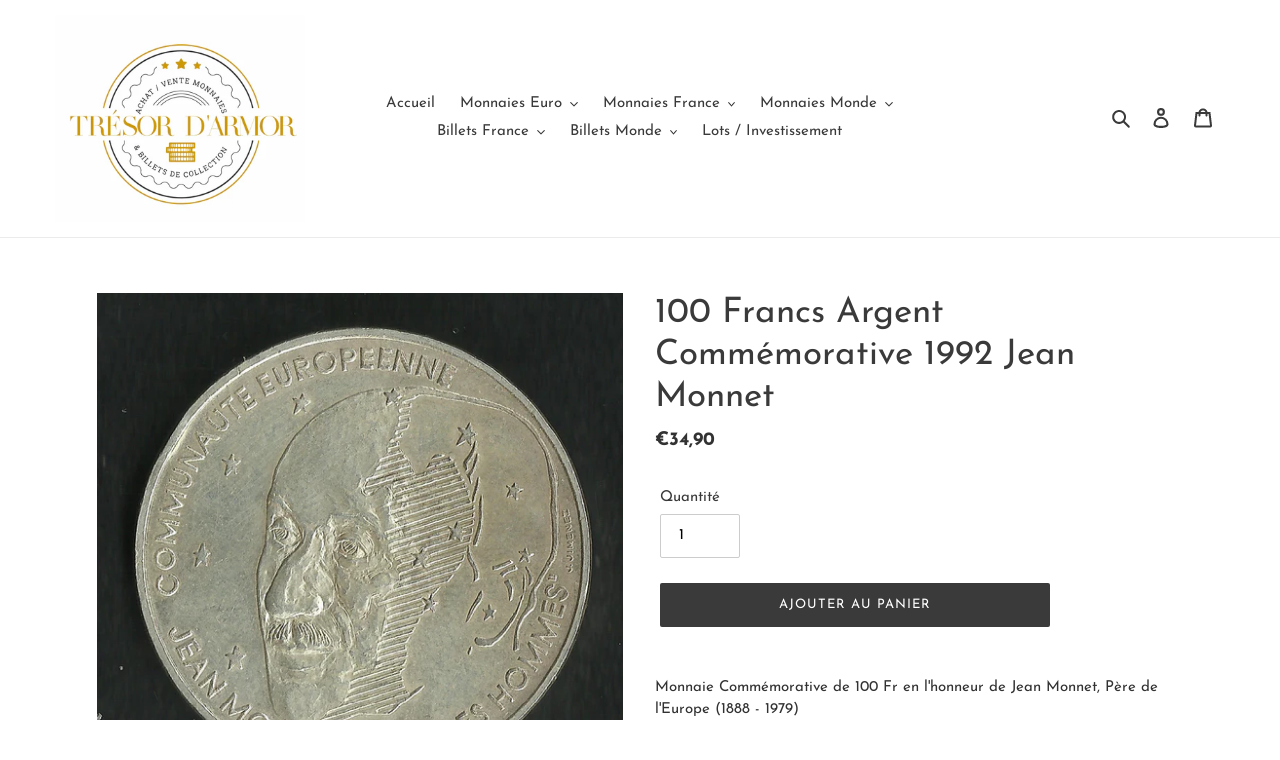

--- FILE ---
content_type: text/html; charset=utf-8
request_url: https://tresordarmor.com/products/100-francs-argent-commemorative-1992-jean-monnet
body_size: 23034
content:
<!doctype html>
<html class="no-js" lang="fr">
<head>
  <meta charset="utf-8">
  <meta http-equiv="X-UA-Compatible" content="IE=edge,chrome=1">
  <meta name="viewport" content="width=device-width,initial-scale=1">
  <meta name="theme-color" content="#3a3a3a">

  <link rel="preconnect" href="https://cdn.shopify.com" crossorigin>
  <link rel="preconnect" href="https://fonts.shopifycdn.com" crossorigin>
  <link rel="preconnect" href="https://monorail-edge.shopifysvc.com"><link rel="preload" href="//tresordarmor.com/cdn/shop/t/1/assets/theme.css?v=136619971045174987231620833405" as="style">
  <link rel="preload" as="font" href="//tresordarmor.com/cdn/fonts/josefin_sans/josefinsans_n4.70f7efd699799949e6d9f99bc20843a2c86a2e0f.woff2" type="font/woff2" crossorigin>
  <link rel="preload" as="font" href="//tresordarmor.com/cdn/fonts/josefin_sans/josefinsans_n4.70f7efd699799949e6d9f99bc20843a2c86a2e0f.woff2" type="font/woff2" crossorigin>
  <link rel="preload" as="font" href="//tresordarmor.com/cdn/fonts/josefin_sans/josefinsans_n7.4edc746dce14b53e39df223fba72d5f37c3d525d.woff2" type="font/woff2" crossorigin>
  <link rel="preload" href="//tresordarmor.com/cdn/shop/t/1/assets/theme.js?v=20177681164921879581620833405" as="script">
  <link rel="preload" href="//tresordarmor.com/cdn/shop/t/1/assets/lazysizes.js?v=63098554868324070131620833404" as="script"><link rel="canonical" href="https://tresordarmor.com/products/100-francs-argent-commemorative-1992-jean-monnet"><title>100 Francs Argent Commémorative 1992 Jean Monnet
&ndash; Trésor d&#39;Armor</title><meta name="description" content="Monnaie Commémorative de 100 Fr en l&#39;honneur de Jean Monnet, Père de l&#39;Europe (1888 - 1979)Qualité : SUPMétal : Argent 900 °°Dimension : 31 mmPoids : 15 grTirage : 3.925.311 ExTranche : LisseGraveur : Atelier de Gravure d&#39;après Joaquim Jimenez &amp;amp; Alain Paoli"><!-- /snippets/social-meta-tags.liquid -->


<meta property="og:site_name" content="Trésor d&#39;Armor">
<meta property="og:url" content="https://tresordarmor.com/products/100-francs-argent-commemorative-1992-jean-monnet">
<meta property="og:title" content="100 Francs Argent Commémorative 1992 Jean Monnet">
<meta property="og:type" content="product">
<meta property="og:description" content="Monnaie Commémorative de 100 Fr en l&#39;honneur de Jean Monnet, Père de l&#39;Europe (1888 - 1979)Qualité : SUPMétal : Argent 900 °°Dimension : 31 mmPoids : 15 grTirage : 3.925.311 ExTranche : LisseGraveur : Atelier de Gravure d&#39;après Joaquim Jimenez &amp;amp; Alain Paoli"><meta property="og:image" content="http://tresordarmor.com/cdn/shop/products/100fr1992.jpg?v=1636828612">
  <meta property="og:image:secure_url" content="https://tresordarmor.com/cdn/shop/products/100fr1992.jpg?v=1636828612">
  <meta property="og:image:width" content="1680">
  <meta property="og:image:height" content="1692">
  <meta property="og:price:amount" content="34,90">
  <meta property="og:price:currency" content="EUR">



<meta name="twitter:card" content="summary_large_image">
<meta name="twitter:title" content="100 Francs Argent Commémorative 1992 Jean Monnet">
<meta name="twitter:description" content="Monnaie Commémorative de 100 Fr en l&#39;honneur de Jean Monnet, Père de l&#39;Europe (1888 - 1979)Qualité : SUPMétal : Argent 900 °°Dimension : 31 mmPoids : 15 grTirage : 3.925.311 ExTranche : LisseGraveur : Atelier de Gravure d&#39;après Joaquim Jimenez &amp;amp; Alain Paoli">

  
<style data-shopify>
:root {
    --color-text: #3a3a3a;
    --color-text-rgb: 58, 58, 58;
    --color-body-text: #333232;
    --color-sale-text: #2b9ca1;
    --color-small-button-text-border: #3a3a3a;
    --color-text-field: #ffffff;
    --color-text-field-text: #000000;
    --color-text-field-text-rgb: 0, 0, 0;

    --color-btn-primary: #3a3a3a;
    --color-btn-primary-darker: #212121;
    --color-btn-primary-text: #ffffff;

    --color-blankstate: rgba(51, 50, 50, 0.35);
    --color-blankstate-border: rgba(51, 50, 50, 0.2);
    --color-blankstate-background: rgba(51, 50, 50, 0.1);

    --color-text-focus:#606060;
    --color-overlay-text-focus:#e6e6e6;
    --color-btn-primary-focus:#606060;
    --color-btn-social-focus:#d2d2d2;
    --color-small-button-text-border-focus:#606060;
    --predictive-search-focus:#f2f2f2;

    --color-body: #ffffff;
    --color-bg: #ffffff;
    --color-bg-rgb: 255, 255, 255;
    --color-bg-alt: rgba(51, 50, 50, 0.05);
    --color-bg-currency-selector: rgba(51, 50, 50, 0.2);

    --color-overlay-title-text: #ffffff;
    --color-image-overlay: #685858;
    --color-image-overlay-rgb: 104, 88, 88;--opacity-image-overlay: 0.4;--hover-overlay-opacity: 0.8;

    --color-border: #ebebeb;
    --color-border-form: #cccccc;
    --color-border-form-darker: #b3b3b3;

    --svg-select-icon: url(//tresordarmor.com/cdn/shop/t/1/assets/ico-select.svg?v=29003672709104678581620833422);
    --slick-img-url: url(//tresordarmor.com/cdn/shop/t/1/assets/ajax-loader.gif?v=41356863302472015721620833401);

    --font-weight-body--bold: 700;
    --font-weight-body--bolder: 700;

    --font-stack-header: "Josefin Sans", sans-serif;
    --font-style-header: normal;
    --font-weight-header: 400;

    --font-stack-body: "Josefin Sans", sans-serif;
    --font-style-body: normal;
    --font-weight-body: 400;

    --font-size-header: 26;

    --font-size-base: 15;

    --font-h1-desktop: 35;
    --font-h1-mobile: 32;
    --font-h2-desktop: 20;
    --font-h2-mobile: 18;
    --font-h3-mobile: 20;
    --font-h4-desktop: 17;
    --font-h4-mobile: 15;
    --font-h5-desktop: 15;
    --font-h5-mobile: 13;
    --font-h6-desktop: 14;
    --font-h6-mobile: 12;

    --font-mega-title-large-desktop: 65;

    --font-rich-text-large: 17;
    --font-rich-text-small: 13;

    
--color-video-bg: #f2f2f2;

    
    --global-color-image-loader-primary: rgba(58, 58, 58, 0.06);
    --global-color-image-loader-secondary: rgba(58, 58, 58, 0.12);
  }
</style>


  <style>*,::after,::before{box-sizing:border-box}body{margin:0}body,html{background-color:var(--color-body)}body,button{font-size:calc(var(--font-size-base) * 1px);font-family:var(--font-stack-body);font-style:var(--font-style-body);font-weight:var(--font-weight-body);color:var(--color-text);line-height:1.5}body,button{-webkit-font-smoothing:antialiased;-webkit-text-size-adjust:100%}.border-bottom{border-bottom:1px solid var(--color-border)}.btn--link{background-color:transparent;border:0;margin:0;color:var(--color-text);text-align:left}.text-right{text-align:right}.icon{display:inline-block;width:20px;height:20px;vertical-align:middle;fill:currentColor}.icon__fallback-text,.visually-hidden{position:absolute!important;overflow:hidden;clip:rect(0 0 0 0);height:1px;width:1px;margin:-1px;padding:0;border:0}svg.icon:not(.icon--full-color) circle,svg.icon:not(.icon--full-color) ellipse,svg.icon:not(.icon--full-color) g,svg.icon:not(.icon--full-color) line,svg.icon:not(.icon--full-color) path,svg.icon:not(.icon--full-color) polygon,svg.icon:not(.icon--full-color) polyline,svg.icon:not(.icon--full-color) rect,symbol.icon:not(.icon--full-color) circle,symbol.icon:not(.icon--full-color) ellipse,symbol.icon:not(.icon--full-color) g,symbol.icon:not(.icon--full-color) line,symbol.icon:not(.icon--full-color) path,symbol.icon:not(.icon--full-color) polygon,symbol.icon:not(.icon--full-color) polyline,symbol.icon:not(.icon--full-color) rect{fill:inherit;stroke:inherit}li{list-style:none}.list--inline{padding:0;margin:0}.list--inline>li{display:inline-block;margin-bottom:0;vertical-align:middle}a{color:var(--color-text);text-decoration:none}.h1,.h2,h1,h2{margin:0 0 17.5px;font-family:var(--font-stack-header);font-style:var(--font-style-header);font-weight:var(--font-weight-header);line-height:1.2;overflow-wrap:break-word;word-wrap:break-word}.h1 a,.h2 a,h1 a,h2 a{color:inherit;text-decoration:none;font-weight:inherit}.h1,h1{font-size:calc(((var(--font-h1-desktop))/ (var(--font-size-base))) * 1em);text-transform:none;letter-spacing:0}@media only screen and (max-width:749px){.h1,h1{font-size:calc(((var(--font-h1-mobile))/ (var(--font-size-base))) * 1em)}}.h2,h2{font-size:calc(((var(--font-h2-desktop))/ (var(--font-size-base))) * 1em);text-transform:uppercase;letter-spacing:.1em}@media only screen and (max-width:749px){.h2,h2{font-size:calc(((var(--font-h2-mobile))/ (var(--font-size-base))) * 1em)}}p{color:var(--color-body-text);margin:0 0 19.44444px}@media only screen and (max-width:749px){p{font-size:calc(((var(--font-size-base) - 1)/ (var(--font-size-base))) * 1em)}}p:last-child{margin-bottom:0}@media only screen and (max-width:749px){.small--hide{display:none!important}}.grid{list-style:none;margin:0;padding:0;margin-left:-30px}.grid::after{content:'';display:table;clear:both}@media only screen and (max-width:749px){.grid{margin-left:-22px}}.grid::after{content:'';display:table;clear:both}.grid--no-gutters{margin-left:0}.grid--no-gutters .grid__item{padding-left:0}.grid--table{display:table;table-layout:fixed;width:100%}.grid--table>.grid__item{float:none;display:table-cell;vertical-align:middle}.grid__item{float:left;padding-left:30px;width:100%}@media only screen and (max-width:749px){.grid__item{padding-left:22px}}.grid__item[class*="--push"]{position:relative}@media only screen and (min-width:750px){.medium-up--one-quarter{width:25%}.medium-up--push-one-third{width:33.33%}.medium-up--one-half{width:50%}.medium-up--push-one-third{left:33.33%;position:relative}}.site-header{position:relative;background-color:var(--color-body)}@media only screen and (max-width:749px){.site-header{border-bottom:1px solid var(--color-border)}}@media only screen and (min-width:750px){.site-header{padding:0 55px}.site-header.logo--center{padding-top:30px}}.site-header__logo{margin:15px 0}.logo-align--center .site-header__logo{text-align:center;margin:0 auto}@media only screen and (max-width:749px){.logo-align--center .site-header__logo{text-align:left;margin:15px 0}}@media only screen and (max-width:749px){.site-header__logo{padding-left:22px;text-align:left}.site-header__logo img{margin:0}}.site-header__logo-link{display:inline-block;word-break:break-word}@media only screen and (min-width:750px){.logo-align--center .site-header__logo-link{margin:0 auto}}.site-header__logo-image{display:block}@media only screen and (min-width:750px){.site-header__logo-image{margin:0 auto}}.site-header__logo-image img{width:100%}.site-header__logo-image--centered img{margin:0 auto}.site-header__logo img{display:block}.site-header__icons{position:relative;white-space:nowrap}@media only screen and (max-width:749px){.site-header__icons{width:auto;padding-right:13px}.site-header__icons .btn--link,.site-header__icons .site-header__cart{font-size:calc(((var(--font-size-base))/ (var(--font-size-base))) * 1em)}}.site-header__icons-wrapper{position:relative;display:-webkit-flex;display:-ms-flexbox;display:flex;width:100%;-ms-flex-align:center;-webkit-align-items:center;-moz-align-items:center;-ms-align-items:center;-o-align-items:center;align-items:center;-webkit-justify-content:flex-end;-ms-justify-content:flex-end;justify-content:flex-end}.site-header__account,.site-header__cart,.site-header__search{position:relative}.site-header__search.site-header__icon{display:none}@media only screen and (min-width:1400px){.site-header__search.site-header__icon{display:block}}.site-header__search-toggle{display:block}@media only screen and (min-width:750px){.site-header__account,.site-header__cart{padding:10px 11px}}.site-header__cart-title,.site-header__search-title{position:absolute!important;overflow:hidden;clip:rect(0 0 0 0);height:1px;width:1px;margin:-1px;padding:0;border:0;display:block;vertical-align:middle}.site-header__cart-title{margin-right:3px}.site-header__cart-count{display:flex;align-items:center;justify-content:center;position:absolute;right:.4rem;top:.2rem;font-weight:700;background-color:var(--color-btn-primary);color:var(--color-btn-primary-text);border-radius:50%;min-width:1em;height:1em}.site-header__cart-count span{font-family:HelveticaNeue,"Helvetica Neue",Helvetica,Arial,sans-serif;font-size:calc(11em / 16);line-height:1}@media only screen and (max-width:749px){.site-header__cart-count{top:calc(7em / 16);right:0;border-radius:50%;min-width:calc(19em / 16);height:calc(19em / 16)}}@media only screen and (max-width:749px){.site-header__cart-count span{padding:.25em calc(6em / 16);font-size:12px}}.site-header__menu{display:none}@media only screen and (max-width:749px){.site-header__icon{display:inline-block;vertical-align:middle;padding:10px 11px;margin:0}}@media only screen and (min-width:750px){.site-header__icon .icon-search{margin-right:3px}}.announcement-bar{z-index:10;position:relative;text-align:center;border-bottom:1px solid transparent;padding:2px}.announcement-bar__link{display:block}.announcement-bar__message{display:block;padding:11px 22px;font-size:calc(((16)/ (var(--font-size-base))) * 1em);font-weight:var(--font-weight-header)}@media only screen and (min-width:750px){.announcement-bar__message{padding-left:55px;padding-right:55px}}.site-nav{position:relative;padding:0;text-align:center;margin:25px 0}.site-nav a{padding:3px 10px}.site-nav__link{display:block;white-space:nowrap}.site-nav--centered .site-nav__link{padding-top:0}.site-nav__link .icon-chevron-down{width:calc(8em / 16);height:calc(8em / 16);margin-left:.5rem}.site-nav__label{border-bottom:1px solid transparent}.site-nav__link--active .site-nav__label{border-bottom-color:var(--color-text)}.site-nav__link--button{border:none;background-color:transparent;padding:3px 10px}.site-header__mobile-nav{z-index:11;position:relative;background-color:var(--color-body)}@media only screen and (max-width:749px){.site-header__mobile-nav{display:-webkit-flex;display:-ms-flexbox;display:flex;width:100%;-ms-flex-align:center;-webkit-align-items:center;-moz-align-items:center;-ms-align-items:center;-o-align-items:center;align-items:center}}.mobile-nav--open .icon-close{display:none}.main-content{opacity:0}.main-content .shopify-section{display:none}.main-content .shopify-section:first-child{display:inherit}.critical-hidden{display:none}</style>

  <script>
    window.performance.mark('debut:theme_stylesheet_loaded.start');

    function onLoadStylesheet() {
      performance.mark('debut:theme_stylesheet_loaded.end');
      performance.measure('debut:theme_stylesheet_loaded', 'debut:theme_stylesheet_loaded.start', 'debut:theme_stylesheet_loaded.end');

      var url = "//tresordarmor.com/cdn/shop/t/1/assets/theme.css?v=136619971045174987231620833405";
      var link = document.querySelector('link[href="' + url + '"]');
      link.loaded = true;
      link.dispatchEvent(new Event('load'));
    }
  </script>

  <link rel="stylesheet" href="//tresordarmor.com/cdn/shop/t/1/assets/theme.css?v=136619971045174987231620833405" type="text/css" media="print" onload="this.media='all';onLoadStylesheet()">

  <style>
    @font-face {
  font-family: "Josefin Sans";
  font-weight: 400;
  font-style: normal;
  font-display: swap;
  src: url("//tresordarmor.com/cdn/fonts/josefin_sans/josefinsans_n4.70f7efd699799949e6d9f99bc20843a2c86a2e0f.woff2") format("woff2"),
       url("//tresordarmor.com/cdn/fonts/josefin_sans/josefinsans_n4.35d308a1bdf56e5556bc2ac79702c721e4e2e983.woff") format("woff");
}

    @font-face {
  font-family: "Josefin Sans";
  font-weight: 400;
  font-style: normal;
  font-display: swap;
  src: url("//tresordarmor.com/cdn/fonts/josefin_sans/josefinsans_n4.70f7efd699799949e6d9f99bc20843a2c86a2e0f.woff2") format("woff2"),
       url("//tresordarmor.com/cdn/fonts/josefin_sans/josefinsans_n4.35d308a1bdf56e5556bc2ac79702c721e4e2e983.woff") format("woff");
}

    @font-face {
  font-family: "Josefin Sans";
  font-weight: 700;
  font-style: normal;
  font-display: swap;
  src: url("//tresordarmor.com/cdn/fonts/josefin_sans/josefinsans_n7.4edc746dce14b53e39df223fba72d5f37c3d525d.woff2") format("woff2"),
       url("//tresordarmor.com/cdn/fonts/josefin_sans/josefinsans_n7.051568b12ab464ee8f0241094cdd7a1c80fbd08d.woff") format("woff");
}

    @font-face {
  font-family: "Josefin Sans";
  font-weight: 700;
  font-style: normal;
  font-display: swap;
  src: url("//tresordarmor.com/cdn/fonts/josefin_sans/josefinsans_n7.4edc746dce14b53e39df223fba72d5f37c3d525d.woff2") format("woff2"),
       url("//tresordarmor.com/cdn/fonts/josefin_sans/josefinsans_n7.051568b12ab464ee8f0241094cdd7a1c80fbd08d.woff") format("woff");
}

    @font-face {
  font-family: "Josefin Sans";
  font-weight: 400;
  font-style: italic;
  font-display: swap;
  src: url("//tresordarmor.com/cdn/fonts/josefin_sans/josefinsans_i4.a2ba85bff59cf18a6ad90c24fe1808ddb8ce1343.woff2") format("woff2"),
       url("//tresordarmor.com/cdn/fonts/josefin_sans/josefinsans_i4.2dba61e1d135ab449e8e134ba633cf0d31863cc4.woff") format("woff");
}

    @font-face {
  font-family: "Josefin Sans";
  font-weight: 700;
  font-style: italic;
  font-display: swap;
  src: url("//tresordarmor.com/cdn/fonts/josefin_sans/josefinsans_i7.733dd5c50cdd7b706d9ec731b4016d1edd55db5e.woff2") format("woff2"),
       url("//tresordarmor.com/cdn/fonts/josefin_sans/josefinsans_i7.094ef86ca8f6eafea52b87b4f09feefb278e539d.woff") format("woff");
}

  </style>

  <script>
    var theme = {
      breakpoints: {
        medium: 750,
        large: 990,
        widescreen: 1400
      },
      strings: {
        addToCart: "Ajouter au panier",
        soldOut: "Épuisé",
        unavailable: "Non disponible",
        regularPrice: "Prix normal",
        salePrice: "Prix réduit",
        sale: "Promo",
        fromLowestPrice: "de [price]",
        vendor: "Distributeur",
        showMore: "Afficher plus",
        showLess: "Afficher moins",
        searchFor: "Rechercher",
        addressError: "Une erreur s\u0026#39;est produite dans la recherche de cette adresse",
        addressNoResults: "Aucun résultat pour cette adresse",
        addressQueryLimit: "Vous avez dépassé la limite d'utilisation de l'API de Google. Pensez à mettre à niveau vers un \u003ca href=\"https:\/\/developers.google.com\/maps\/premium\/usage-limits\"\u003eforfait premium\u003c\/a\u003e.",
        authError: "Une erreur s'est produite lors de l'authentification de votre compte Google Maps.",
        newWindow: "S\u0026#39;ouvre dans une nouvelle fenêtre.",
        external: "Ouvre un site externe.",
        newWindowExternal: "Ouvre un site externe dans une nouvelle fenêtre.",
        removeLabel: "Supprimer [product]",
        update: "Mettre à jour",
        quantity: "Quantité",
        discountedTotal: "Total après réduction",
        regularTotal: "Total avant réduction",
        priceColumn: "Voir les détails de la réduction dans la colonne Prix.",
        quantityMinimumMessage: "La quantité doit être supérieure ou égale à 1",
        cartError: "Une erreur est survenue lors de l’actualisation de votre panier. Essayez de nouveau s’il vous plaît.",
        removedItemMessage: "\u003cspan class=\"cart__removed-product-details\"\u003e([quantity]) [link]\u003c\/span\u003e supprimé(s) de votre panier.",
        unitPrice: "Prix unitaire",
        unitPriceSeparator: "par",
        oneCartCount: "1 article",
        otherCartCount: "[count] article",
        quantityLabel: "Quantité : [count]",
        products: "Produits",
        loading: "Chargement",
        number_of_results: "[result_number] sur [results_count]",
        number_of_results_found: "[results_count] résultats trouvés",
        one_result_found: "1 résultat trouvé"
      },
      moneyFormat: "€{{amount_with_comma_separator}}",
      moneyFormatWithCurrency: "€{{amount_with_comma_separator}} EUR",
      settings: {
        predictiveSearchEnabled: true,
        predictiveSearchShowPrice: false,
        predictiveSearchShowVendor: false
      },
      stylesheet: "//tresordarmor.com/cdn/shop/t/1/assets/theme.css?v=136619971045174987231620833405"
    }

    document.documentElement.className = document.documentElement.className.replace('no-js', 'js');
  </script><script src="//tresordarmor.com/cdn/shop/t/1/assets/theme.js?v=20177681164921879581620833405" defer="defer"></script>
  <script src="//tresordarmor.com/cdn/shop/t/1/assets/lazysizes.js?v=63098554868324070131620833404" async="async"></script>

  <script type="text/javascript">
    if (window.MSInputMethodContext && document.documentMode) {
      var scripts = document.getElementsByTagName('script')[0];
      var polyfill = document.createElement("script");
      polyfill.defer = true;
      polyfill.src = "//tresordarmor.com/cdn/shop/t/1/assets/ie11CustomProperties.min.js?v=146208399201472936201620833403";

      scripts.parentNode.insertBefore(polyfill, scripts);
    }
  </script>

  

<script>window.performance && window.performance.mark && window.performance.mark('shopify.content_for_header.start');</script><meta name="google-site-verification" content="P1czO4bwLz3cExt8_qT_NgsCrxuSkbRvembHqLtumSg">
<meta name="facebook-domain-verification" content="7l42mld9n4mk57z4y512f1zuuemxxr">
<meta id="shopify-digital-wallet" name="shopify-digital-wallet" content="/56885903544/digital_wallets/dialog">
<meta name="shopify-checkout-api-token" content="811b80ab7978322e6b3035de257866e1">
<meta id="in-context-paypal-metadata" data-shop-id="56885903544" data-venmo-supported="false" data-environment="production" data-locale="fr_FR" data-paypal-v4="true" data-currency="EUR">
<link rel="alternate" type="application/json+oembed" href="https://tresordarmor.com/products/100-francs-argent-commemorative-1992-jean-monnet.oembed">
<script async="async" src="/checkouts/internal/preloads.js?locale=fr-FR"></script>
<script id="shopify-features" type="application/json">{"accessToken":"811b80ab7978322e6b3035de257866e1","betas":["rich-media-storefront-analytics"],"domain":"tresordarmor.com","predictiveSearch":true,"shopId":56885903544,"locale":"fr"}</script>
<script>var Shopify = Shopify || {};
Shopify.shop = "tresor-darmor.myshopify.com";
Shopify.locale = "fr";
Shopify.currency = {"active":"EUR","rate":"1.0"};
Shopify.country = "FR";
Shopify.theme = {"name":"Debut","id":122799259832,"schema_name":"Debut","schema_version":"17.12.1","theme_store_id":796,"role":"main"};
Shopify.theme.handle = "null";
Shopify.theme.style = {"id":null,"handle":null};
Shopify.cdnHost = "tresordarmor.com/cdn";
Shopify.routes = Shopify.routes || {};
Shopify.routes.root = "/";</script>
<script type="module">!function(o){(o.Shopify=o.Shopify||{}).modules=!0}(window);</script>
<script>!function(o){function n(){var o=[];function n(){o.push(Array.prototype.slice.apply(arguments))}return n.q=o,n}var t=o.Shopify=o.Shopify||{};t.loadFeatures=n(),t.autoloadFeatures=n()}(window);</script>
<script id="shop-js-analytics" type="application/json">{"pageType":"product"}</script>
<script defer="defer" async type="module" src="//tresordarmor.com/cdn/shopifycloud/shop-js/modules/v2/client.init-shop-cart-sync_rmw7xfpI.fr.esm.js"></script>
<script defer="defer" async type="module" src="//tresordarmor.com/cdn/shopifycloud/shop-js/modules/v2/chunk.common_BJYQnvkC.esm.js"></script>
<script type="module">
  await import("//tresordarmor.com/cdn/shopifycloud/shop-js/modules/v2/client.init-shop-cart-sync_rmw7xfpI.fr.esm.js");
await import("//tresordarmor.com/cdn/shopifycloud/shop-js/modules/v2/chunk.common_BJYQnvkC.esm.js");

  window.Shopify.SignInWithShop?.initShopCartSync?.({"fedCMEnabled":true,"windoidEnabled":true});

</script>
<script>(function() {
  var isLoaded = false;
  function asyncLoad() {
    if (isLoaded) return;
    isLoaded = true;
    var urls = ["https:\/\/app.avada.io\/avada-sdk.min.js?shop=tresor-darmor.myshopify.com"];
    for (var i = 0; i < urls.length; i++) {
      var s = document.createElement('script');
      s.type = 'text/javascript';
      s.async = true;
      s.src = urls[i];
      var x = document.getElementsByTagName('script')[0];
      x.parentNode.insertBefore(s, x);
    }
  };
  if(window.attachEvent) {
    window.attachEvent('onload', asyncLoad);
  } else {
    window.addEventListener('load', asyncLoad, false);
  }
})();</script>
<script id="__st">var __st={"a":56885903544,"offset":3600,"reqid":"aca398ae-046e-452a-abc3-5dc899d4b136-1768567740","pageurl":"tresordarmor.com\/products\/100-francs-argent-commemorative-1992-jean-monnet","u":"b90e31d0b1e0","p":"product","rtyp":"product","rid":6974196187320};</script>
<script>window.ShopifyPaypalV4VisibilityTracking = true;</script>
<script id="captcha-bootstrap">!function(){'use strict';const t='contact',e='account',n='new_comment',o=[[t,t],['blogs',n],['comments',n],[t,'customer']],c=[[e,'customer_login'],[e,'guest_login'],[e,'recover_customer_password'],[e,'create_customer']],r=t=>t.map((([t,e])=>`form[action*='/${t}']:not([data-nocaptcha='true']) input[name='form_type'][value='${e}']`)).join(','),a=t=>()=>t?[...document.querySelectorAll(t)].map((t=>t.form)):[];function s(){const t=[...o],e=r(t);return a(e)}const i='password',u='form_key',d=['recaptcha-v3-token','g-recaptcha-response','h-captcha-response',i],f=()=>{try{return window.sessionStorage}catch{return}},m='__shopify_v',_=t=>t.elements[u];function p(t,e,n=!1){try{const o=window.sessionStorage,c=JSON.parse(o.getItem(e)),{data:r}=function(t){const{data:e,action:n}=t;return t[m]||n?{data:e,action:n}:{data:t,action:n}}(c);for(const[e,n]of Object.entries(r))t.elements[e]&&(t.elements[e].value=n);n&&o.removeItem(e)}catch(o){console.error('form repopulation failed',{error:o})}}const l='form_type',E='cptcha';function T(t){t.dataset[E]=!0}const w=window,h=w.document,L='Shopify',v='ce_forms',y='captcha';let A=!1;((t,e)=>{const n=(g='f06e6c50-85a8-45c8-87d0-21a2b65856fe',I='https://cdn.shopify.com/shopifycloud/storefront-forms-hcaptcha/ce_storefront_forms_captcha_hcaptcha.v1.5.2.iife.js',D={infoText:'Protégé par hCaptcha',privacyText:'Confidentialité',termsText:'Conditions'},(t,e,n)=>{const o=w[L][v],c=o.bindForm;if(c)return c(t,g,e,D).then(n);var r;o.q.push([[t,g,e,D],n]),r=I,A||(h.body.append(Object.assign(h.createElement('script'),{id:'captcha-provider',async:!0,src:r})),A=!0)});var g,I,D;w[L]=w[L]||{},w[L][v]=w[L][v]||{},w[L][v].q=[],w[L][y]=w[L][y]||{},w[L][y].protect=function(t,e){n(t,void 0,e),T(t)},Object.freeze(w[L][y]),function(t,e,n,w,h,L){const[v,y,A,g]=function(t,e,n){const i=e?o:[],u=t?c:[],d=[...i,...u],f=r(d),m=r(i),_=r(d.filter((([t,e])=>n.includes(e))));return[a(f),a(m),a(_),s()]}(w,h,L),I=t=>{const e=t.target;return e instanceof HTMLFormElement?e:e&&e.form},D=t=>v().includes(t);t.addEventListener('submit',(t=>{const e=I(t);if(!e)return;const n=D(e)&&!e.dataset.hcaptchaBound&&!e.dataset.recaptchaBound,o=_(e),c=g().includes(e)&&(!o||!o.value);(n||c)&&t.preventDefault(),c&&!n&&(function(t){try{if(!f())return;!function(t){const e=f();if(!e)return;const n=_(t);if(!n)return;const o=n.value;o&&e.removeItem(o)}(t);const e=Array.from(Array(32),(()=>Math.random().toString(36)[2])).join('');!function(t,e){_(t)||t.append(Object.assign(document.createElement('input'),{type:'hidden',name:u})),t.elements[u].value=e}(t,e),function(t,e){const n=f();if(!n)return;const o=[...t.querySelectorAll(`input[type='${i}']`)].map((({name:t})=>t)),c=[...d,...o],r={};for(const[a,s]of new FormData(t).entries())c.includes(a)||(r[a]=s);n.setItem(e,JSON.stringify({[m]:1,action:t.action,data:r}))}(t,e)}catch(e){console.error('failed to persist form',e)}}(e),e.submit())}));const S=(t,e)=>{t&&!t.dataset[E]&&(n(t,e.some((e=>e===t))),T(t))};for(const o of['focusin','change'])t.addEventListener(o,(t=>{const e=I(t);D(e)&&S(e,y())}));const B=e.get('form_key'),M=e.get(l),P=B&&M;t.addEventListener('DOMContentLoaded',(()=>{const t=y();if(P)for(const e of t)e.elements[l].value===M&&p(e,B);[...new Set([...A(),...v().filter((t=>'true'===t.dataset.shopifyCaptcha))])].forEach((e=>S(e,t)))}))}(h,new URLSearchParams(w.location.search),n,t,e,['guest_login'])})(!0,!0)}();</script>
<script integrity="sha256-4kQ18oKyAcykRKYeNunJcIwy7WH5gtpwJnB7kiuLZ1E=" data-source-attribution="shopify.loadfeatures" defer="defer" src="//tresordarmor.com/cdn/shopifycloud/storefront/assets/storefront/load_feature-a0a9edcb.js" crossorigin="anonymous"></script>
<script data-source-attribution="shopify.dynamic_checkout.dynamic.init">var Shopify=Shopify||{};Shopify.PaymentButton=Shopify.PaymentButton||{isStorefrontPortableWallets:!0,init:function(){window.Shopify.PaymentButton.init=function(){};var t=document.createElement("script");t.src="https://tresordarmor.com/cdn/shopifycloud/portable-wallets/latest/portable-wallets.fr.js",t.type="module",document.head.appendChild(t)}};
</script>
<script data-source-attribution="shopify.dynamic_checkout.buyer_consent">
  function portableWalletsHideBuyerConsent(e){var t=document.getElementById("shopify-buyer-consent"),n=document.getElementById("shopify-subscription-policy-button");t&&n&&(t.classList.add("hidden"),t.setAttribute("aria-hidden","true"),n.removeEventListener("click",e))}function portableWalletsShowBuyerConsent(e){var t=document.getElementById("shopify-buyer-consent"),n=document.getElementById("shopify-subscription-policy-button");t&&n&&(t.classList.remove("hidden"),t.removeAttribute("aria-hidden"),n.addEventListener("click",e))}window.Shopify?.PaymentButton&&(window.Shopify.PaymentButton.hideBuyerConsent=portableWalletsHideBuyerConsent,window.Shopify.PaymentButton.showBuyerConsent=portableWalletsShowBuyerConsent);
</script>
<script data-source-attribution="shopify.dynamic_checkout.cart.bootstrap">document.addEventListener("DOMContentLoaded",(function(){function t(){return document.querySelector("shopify-accelerated-checkout-cart, shopify-accelerated-checkout")}if(t())Shopify.PaymentButton.init();else{new MutationObserver((function(e,n){t()&&(Shopify.PaymentButton.init(),n.disconnect())})).observe(document.body,{childList:!0,subtree:!0})}}));
</script>
<link id="shopify-accelerated-checkout-styles" rel="stylesheet" media="screen" href="https://tresordarmor.com/cdn/shopifycloud/portable-wallets/latest/accelerated-checkout-backwards-compat.css" crossorigin="anonymous">
<style id="shopify-accelerated-checkout-cart">
        #shopify-buyer-consent {
  margin-top: 1em;
  display: inline-block;
  width: 100%;
}

#shopify-buyer-consent.hidden {
  display: none;
}

#shopify-subscription-policy-button {
  background: none;
  border: none;
  padding: 0;
  text-decoration: underline;
  font-size: inherit;
  cursor: pointer;
}

#shopify-subscription-policy-button::before {
  box-shadow: none;
}

      </style>

<script>window.performance && window.performance.mark && window.performance.mark('shopify.content_for_header.end');</script>
<link href="https://monorail-edge.shopifysvc.com" rel="dns-prefetch">
<script>(function(){if ("sendBeacon" in navigator && "performance" in window) {try {var session_token_from_headers = performance.getEntriesByType('navigation')[0].serverTiming.find(x => x.name == '_s').description;} catch {var session_token_from_headers = undefined;}var session_cookie_matches = document.cookie.match(/_shopify_s=([^;]*)/);var session_token_from_cookie = session_cookie_matches && session_cookie_matches.length === 2 ? session_cookie_matches[1] : "";var session_token = session_token_from_headers || session_token_from_cookie || "";function handle_abandonment_event(e) {var entries = performance.getEntries().filter(function(entry) {return /monorail-edge.shopifysvc.com/.test(entry.name);});if (!window.abandonment_tracked && entries.length === 0) {window.abandonment_tracked = true;var currentMs = Date.now();var navigation_start = performance.timing.navigationStart;var payload = {shop_id: 56885903544,url: window.location.href,navigation_start,duration: currentMs - navigation_start,session_token,page_type: "product"};window.navigator.sendBeacon("https://monorail-edge.shopifysvc.com/v1/produce", JSON.stringify({schema_id: "online_store_buyer_site_abandonment/1.1",payload: payload,metadata: {event_created_at_ms: currentMs,event_sent_at_ms: currentMs}}));}}window.addEventListener('pagehide', handle_abandonment_event);}}());</script>
<script id="web-pixels-manager-setup">(function e(e,d,r,n,o){if(void 0===o&&(o={}),!Boolean(null===(a=null===(i=window.Shopify)||void 0===i?void 0:i.analytics)||void 0===a?void 0:a.replayQueue)){var i,a;window.Shopify=window.Shopify||{};var t=window.Shopify;t.analytics=t.analytics||{};var s=t.analytics;s.replayQueue=[],s.publish=function(e,d,r){return s.replayQueue.push([e,d,r]),!0};try{self.performance.mark("wpm:start")}catch(e){}var l=function(){var e={modern:/Edge?\/(1{2}[4-9]|1[2-9]\d|[2-9]\d{2}|\d{4,})\.\d+(\.\d+|)|Firefox\/(1{2}[4-9]|1[2-9]\d|[2-9]\d{2}|\d{4,})\.\d+(\.\d+|)|Chrom(ium|e)\/(9{2}|\d{3,})\.\d+(\.\d+|)|(Maci|X1{2}).+ Version\/(15\.\d+|(1[6-9]|[2-9]\d|\d{3,})\.\d+)([,.]\d+|)( \(\w+\)|)( Mobile\/\w+|) Safari\/|Chrome.+OPR\/(9{2}|\d{3,})\.\d+\.\d+|(CPU[ +]OS|iPhone[ +]OS|CPU[ +]iPhone|CPU IPhone OS|CPU iPad OS)[ +]+(15[._]\d+|(1[6-9]|[2-9]\d|\d{3,})[._]\d+)([._]\d+|)|Android:?[ /-](13[3-9]|1[4-9]\d|[2-9]\d{2}|\d{4,})(\.\d+|)(\.\d+|)|Android.+Firefox\/(13[5-9]|1[4-9]\d|[2-9]\d{2}|\d{4,})\.\d+(\.\d+|)|Android.+Chrom(ium|e)\/(13[3-9]|1[4-9]\d|[2-9]\d{2}|\d{4,})\.\d+(\.\d+|)|SamsungBrowser\/([2-9]\d|\d{3,})\.\d+/,legacy:/Edge?\/(1[6-9]|[2-9]\d|\d{3,})\.\d+(\.\d+|)|Firefox\/(5[4-9]|[6-9]\d|\d{3,})\.\d+(\.\d+|)|Chrom(ium|e)\/(5[1-9]|[6-9]\d|\d{3,})\.\d+(\.\d+|)([\d.]+$|.*Safari\/(?![\d.]+ Edge\/[\d.]+$))|(Maci|X1{2}).+ Version\/(10\.\d+|(1[1-9]|[2-9]\d|\d{3,})\.\d+)([,.]\d+|)( \(\w+\)|)( Mobile\/\w+|) Safari\/|Chrome.+OPR\/(3[89]|[4-9]\d|\d{3,})\.\d+\.\d+|(CPU[ +]OS|iPhone[ +]OS|CPU[ +]iPhone|CPU IPhone OS|CPU iPad OS)[ +]+(10[._]\d+|(1[1-9]|[2-9]\d|\d{3,})[._]\d+)([._]\d+|)|Android:?[ /-](13[3-9]|1[4-9]\d|[2-9]\d{2}|\d{4,})(\.\d+|)(\.\d+|)|Mobile Safari.+OPR\/([89]\d|\d{3,})\.\d+\.\d+|Android.+Firefox\/(13[5-9]|1[4-9]\d|[2-9]\d{2}|\d{4,})\.\d+(\.\d+|)|Android.+Chrom(ium|e)\/(13[3-9]|1[4-9]\d|[2-9]\d{2}|\d{4,})\.\d+(\.\d+|)|Android.+(UC? ?Browser|UCWEB|U3)[ /]?(15\.([5-9]|\d{2,})|(1[6-9]|[2-9]\d|\d{3,})\.\d+)\.\d+|SamsungBrowser\/(5\.\d+|([6-9]|\d{2,})\.\d+)|Android.+MQ{2}Browser\/(14(\.(9|\d{2,})|)|(1[5-9]|[2-9]\d|\d{3,})(\.\d+|))(\.\d+|)|K[Aa][Ii]OS\/(3\.\d+|([4-9]|\d{2,})\.\d+)(\.\d+|)/},d=e.modern,r=e.legacy,n=navigator.userAgent;return n.match(d)?"modern":n.match(r)?"legacy":"unknown"}(),u="modern"===l?"modern":"legacy",c=(null!=n?n:{modern:"",legacy:""})[u],f=function(e){return[e.baseUrl,"/wpm","/b",e.hashVersion,"modern"===e.buildTarget?"m":"l",".js"].join("")}({baseUrl:d,hashVersion:r,buildTarget:u}),m=function(e){var d=e.version,r=e.bundleTarget,n=e.surface,o=e.pageUrl,i=e.monorailEndpoint;return{emit:function(e){var a=e.status,t=e.errorMsg,s=(new Date).getTime(),l=JSON.stringify({metadata:{event_sent_at_ms:s},events:[{schema_id:"web_pixels_manager_load/3.1",payload:{version:d,bundle_target:r,page_url:o,status:a,surface:n,error_msg:t},metadata:{event_created_at_ms:s}}]});if(!i)return console&&console.warn&&console.warn("[Web Pixels Manager] No Monorail endpoint provided, skipping logging."),!1;try{return self.navigator.sendBeacon.bind(self.navigator)(i,l)}catch(e){}var u=new XMLHttpRequest;try{return u.open("POST",i,!0),u.setRequestHeader("Content-Type","text/plain"),u.send(l),!0}catch(e){return console&&console.warn&&console.warn("[Web Pixels Manager] Got an unhandled error while logging to Monorail."),!1}}}}({version:r,bundleTarget:l,surface:e.surface,pageUrl:self.location.href,monorailEndpoint:e.monorailEndpoint});try{o.browserTarget=l,function(e){var d=e.src,r=e.async,n=void 0===r||r,o=e.onload,i=e.onerror,a=e.sri,t=e.scriptDataAttributes,s=void 0===t?{}:t,l=document.createElement("script"),u=document.querySelector("head"),c=document.querySelector("body");if(l.async=n,l.src=d,a&&(l.integrity=a,l.crossOrigin="anonymous"),s)for(var f in s)if(Object.prototype.hasOwnProperty.call(s,f))try{l.dataset[f]=s[f]}catch(e){}if(o&&l.addEventListener("load",o),i&&l.addEventListener("error",i),u)u.appendChild(l);else{if(!c)throw new Error("Did not find a head or body element to append the script");c.appendChild(l)}}({src:f,async:!0,onload:function(){if(!function(){var e,d;return Boolean(null===(d=null===(e=window.Shopify)||void 0===e?void 0:e.analytics)||void 0===d?void 0:d.initialized)}()){var d=window.webPixelsManager.init(e)||void 0;if(d){var r=window.Shopify.analytics;r.replayQueue.forEach((function(e){var r=e[0],n=e[1],o=e[2];d.publishCustomEvent(r,n,o)})),r.replayQueue=[],r.publish=d.publishCustomEvent,r.visitor=d.visitor,r.initialized=!0}}},onerror:function(){return m.emit({status:"failed",errorMsg:"".concat(f," has failed to load")})},sri:function(e){var d=/^sha384-[A-Za-z0-9+/=]+$/;return"string"==typeof e&&d.test(e)}(c)?c:"",scriptDataAttributes:o}),m.emit({status:"loading"})}catch(e){m.emit({status:"failed",errorMsg:(null==e?void 0:e.message)||"Unknown error"})}}})({shopId: 56885903544,storefrontBaseUrl: "https://tresordarmor.com",extensionsBaseUrl: "https://extensions.shopifycdn.com/cdn/shopifycloud/web-pixels-manager",monorailEndpoint: "https://monorail-edge.shopifysvc.com/unstable/produce_batch",surface: "storefront-renderer",enabledBetaFlags: ["2dca8a86"],webPixelsConfigList: [{"id":"776601936","configuration":"{\"config\":\"{\\\"pixel_id\\\":\\\"GT-T5N3X2K\\\",\\\"target_country\\\":\\\"FR\\\",\\\"gtag_events\\\":[{\\\"type\\\":\\\"purchase\\\",\\\"action_label\\\":\\\"MC-4H4VSWDMP5\\\"},{\\\"type\\\":\\\"page_view\\\",\\\"action_label\\\":\\\"MC-4H4VSWDMP5\\\"},{\\\"type\\\":\\\"view_item\\\",\\\"action_label\\\":\\\"MC-4H4VSWDMP5\\\"}],\\\"enable_monitoring_mode\\\":false}\"}","eventPayloadVersion":"v1","runtimeContext":"OPEN","scriptVersion":"b2a88bafab3e21179ed38636efcd8a93","type":"APP","apiClientId":1780363,"privacyPurposes":[],"dataSharingAdjustments":{"protectedCustomerApprovalScopes":["read_customer_address","read_customer_email","read_customer_name","read_customer_personal_data","read_customer_phone"]}},{"id":"389349712","configuration":"{\"pixel_id\":\"1561275964222781\",\"pixel_type\":\"facebook_pixel\",\"metaapp_system_user_token\":\"-\"}","eventPayloadVersion":"v1","runtimeContext":"OPEN","scriptVersion":"ca16bc87fe92b6042fbaa3acc2fbdaa6","type":"APP","apiClientId":2329312,"privacyPurposes":["ANALYTICS","MARKETING","SALE_OF_DATA"],"dataSharingAdjustments":{"protectedCustomerApprovalScopes":["read_customer_address","read_customer_email","read_customer_name","read_customer_personal_data","read_customer_phone"]}},{"id":"shopify-app-pixel","configuration":"{}","eventPayloadVersion":"v1","runtimeContext":"STRICT","scriptVersion":"0450","apiClientId":"shopify-pixel","type":"APP","privacyPurposes":["ANALYTICS","MARKETING"]},{"id":"shopify-custom-pixel","eventPayloadVersion":"v1","runtimeContext":"LAX","scriptVersion":"0450","apiClientId":"shopify-pixel","type":"CUSTOM","privacyPurposes":["ANALYTICS","MARKETING"]}],isMerchantRequest: false,initData: {"shop":{"name":"Trésor d'Armor","paymentSettings":{"currencyCode":"EUR"},"myshopifyDomain":"tresor-darmor.myshopify.com","countryCode":"FR","storefrontUrl":"https:\/\/tresordarmor.com"},"customer":null,"cart":null,"checkout":null,"productVariants":[{"price":{"amount":34.9,"currencyCode":"EUR"},"product":{"title":"100 Francs Argent Commémorative 1992 Jean Monnet","vendor":"Trésor d'Armor","id":"6974196187320","untranslatedTitle":"100 Francs Argent Commémorative 1992 Jean Monnet","url":"\/products\/100-francs-argent-commemorative-1992-jean-monnet","type":""},"id":"40825549750456","image":{"src":"\/\/tresordarmor.com\/cdn\/shop\/products\/100fr1992.jpg?v=1636828612"},"sku":"","title":"Default Title","untranslatedTitle":"Default Title"}],"purchasingCompany":null},},"https://tresordarmor.com/cdn","fcfee988w5aeb613cpc8e4bc33m6693e112",{"modern":"","legacy":""},{"shopId":"56885903544","storefrontBaseUrl":"https:\/\/tresordarmor.com","extensionBaseUrl":"https:\/\/extensions.shopifycdn.com\/cdn\/shopifycloud\/web-pixels-manager","surface":"storefront-renderer","enabledBetaFlags":"[\"2dca8a86\"]","isMerchantRequest":"false","hashVersion":"fcfee988w5aeb613cpc8e4bc33m6693e112","publish":"custom","events":"[[\"page_viewed\",{}],[\"product_viewed\",{\"productVariant\":{\"price\":{\"amount\":34.9,\"currencyCode\":\"EUR\"},\"product\":{\"title\":\"100 Francs Argent Commémorative 1992 Jean Monnet\",\"vendor\":\"Trésor d'Armor\",\"id\":\"6974196187320\",\"untranslatedTitle\":\"100 Francs Argent Commémorative 1992 Jean Monnet\",\"url\":\"\/products\/100-francs-argent-commemorative-1992-jean-monnet\",\"type\":\"\"},\"id\":\"40825549750456\",\"image\":{\"src\":\"\/\/tresordarmor.com\/cdn\/shop\/products\/100fr1992.jpg?v=1636828612\"},\"sku\":\"\",\"title\":\"Default Title\",\"untranslatedTitle\":\"Default Title\"}}]]"});</script><script>
  window.ShopifyAnalytics = window.ShopifyAnalytics || {};
  window.ShopifyAnalytics.meta = window.ShopifyAnalytics.meta || {};
  window.ShopifyAnalytics.meta.currency = 'EUR';
  var meta = {"product":{"id":6974196187320,"gid":"gid:\/\/shopify\/Product\/6974196187320","vendor":"Trésor d'Armor","type":"","handle":"100-francs-argent-commemorative-1992-jean-monnet","variants":[{"id":40825549750456,"price":3490,"name":"100 Francs Argent Commémorative 1992 Jean Monnet","public_title":null,"sku":""}],"remote":false},"page":{"pageType":"product","resourceType":"product","resourceId":6974196187320,"requestId":"aca398ae-046e-452a-abc3-5dc899d4b136-1768567740"}};
  for (var attr in meta) {
    window.ShopifyAnalytics.meta[attr] = meta[attr];
  }
</script>
<script class="analytics">
  (function () {
    var customDocumentWrite = function(content) {
      var jquery = null;

      if (window.jQuery) {
        jquery = window.jQuery;
      } else if (window.Checkout && window.Checkout.$) {
        jquery = window.Checkout.$;
      }

      if (jquery) {
        jquery('body').append(content);
      }
    };

    var hasLoggedConversion = function(token) {
      if (token) {
        return document.cookie.indexOf('loggedConversion=' + token) !== -1;
      }
      return false;
    }

    var setCookieIfConversion = function(token) {
      if (token) {
        var twoMonthsFromNow = new Date(Date.now());
        twoMonthsFromNow.setMonth(twoMonthsFromNow.getMonth() + 2);

        document.cookie = 'loggedConversion=' + token + '; expires=' + twoMonthsFromNow;
      }
    }

    var trekkie = window.ShopifyAnalytics.lib = window.trekkie = window.trekkie || [];
    if (trekkie.integrations) {
      return;
    }
    trekkie.methods = [
      'identify',
      'page',
      'ready',
      'track',
      'trackForm',
      'trackLink'
    ];
    trekkie.factory = function(method) {
      return function() {
        var args = Array.prototype.slice.call(arguments);
        args.unshift(method);
        trekkie.push(args);
        return trekkie;
      };
    };
    for (var i = 0; i < trekkie.methods.length; i++) {
      var key = trekkie.methods[i];
      trekkie[key] = trekkie.factory(key);
    }
    trekkie.load = function(config) {
      trekkie.config = config || {};
      trekkie.config.initialDocumentCookie = document.cookie;
      var first = document.getElementsByTagName('script')[0];
      var script = document.createElement('script');
      script.type = 'text/javascript';
      script.onerror = function(e) {
        var scriptFallback = document.createElement('script');
        scriptFallback.type = 'text/javascript';
        scriptFallback.onerror = function(error) {
                var Monorail = {
      produce: function produce(monorailDomain, schemaId, payload) {
        var currentMs = new Date().getTime();
        var event = {
          schema_id: schemaId,
          payload: payload,
          metadata: {
            event_created_at_ms: currentMs,
            event_sent_at_ms: currentMs
          }
        };
        return Monorail.sendRequest("https://" + monorailDomain + "/v1/produce", JSON.stringify(event));
      },
      sendRequest: function sendRequest(endpointUrl, payload) {
        // Try the sendBeacon API
        if (window && window.navigator && typeof window.navigator.sendBeacon === 'function' && typeof window.Blob === 'function' && !Monorail.isIos12()) {
          var blobData = new window.Blob([payload], {
            type: 'text/plain'
          });

          if (window.navigator.sendBeacon(endpointUrl, blobData)) {
            return true;
          } // sendBeacon was not successful

        } // XHR beacon

        var xhr = new XMLHttpRequest();

        try {
          xhr.open('POST', endpointUrl);
          xhr.setRequestHeader('Content-Type', 'text/plain');
          xhr.send(payload);
        } catch (e) {
          console.log(e);
        }

        return false;
      },
      isIos12: function isIos12() {
        return window.navigator.userAgent.lastIndexOf('iPhone; CPU iPhone OS 12_') !== -1 || window.navigator.userAgent.lastIndexOf('iPad; CPU OS 12_') !== -1;
      }
    };
    Monorail.produce('monorail-edge.shopifysvc.com',
      'trekkie_storefront_load_errors/1.1',
      {shop_id: 56885903544,
      theme_id: 122799259832,
      app_name: "storefront",
      context_url: window.location.href,
      source_url: "//tresordarmor.com/cdn/s/trekkie.storefront.cd680fe47e6c39ca5d5df5f0a32d569bc48c0f27.min.js"});

        };
        scriptFallback.async = true;
        scriptFallback.src = '//tresordarmor.com/cdn/s/trekkie.storefront.cd680fe47e6c39ca5d5df5f0a32d569bc48c0f27.min.js';
        first.parentNode.insertBefore(scriptFallback, first);
      };
      script.async = true;
      script.src = '//tresordarmor.com/cdn/s/trekkie.storefront.cd680fe47e6c39ca5d5df5f0a32d569bc48c0f27.min.js';
      first.parentNode.insertBefore(script, first);
    };
    trekkie.load(
      {"Trekkie":{"appName":"storefront","development":false,"defaultAttributes":{"shopId":56885903544,"isMerchantRequest":null,"themeId":122799259832,"themeCityHash":"7052150404290807525","contentLanguage":"fr","currency":"EUR","eventMetadataId":"ec9ae0c3-e0e9-474c-961c-848d9e24b1c8"},"isServerSideCookieWritingEnabled":true,"monorailRegion":"shop_domain","enabledBetaFlags":["65f19447"]},"Session Attribution":{},"S2S":{"facebookCapiEnabled":true,"source":"trekkie-storefront-renderer","apiClientId":580111}}
    );

    var loaded = false;
    trekkie.ready(function() {
      if (loaded) return;
      loaded = true;

      window.ShopifyAnalytics.lib = window.trekkie;

      var originalDocumentWrite = document.write;
      document.write = customDocumentWrite;
      try { window.ShopifyAnalytics.merchantGoogleAnalytics.call(this); } catch(error) {};
      document.write = originalDocumentWrite;

      window.ShopifyAnalytics.lib.page(null,{"pageType":"product","resourceType":"product","resourceId":6974196187320,"requestId":"aca398ae-046e-452a-abc3-5dc899d4b136-1768567740","shopifyEmitted":true});

      var match = window.location.pathname.match(/checkouts\/(.+)\/(thank_you|post_purchase)/)
      var token = match? match[1]: undefined;
      if (!hasLoggedConversion(token)) {
        setCookieIfConversion(token);
        window.ShopifyAnalytics.lib.track("Viewed Product",{"currency":"EUR","variantId":40825549750456,"productId":6974196187320,"productGid":"gid:\/\/shopify\/Product\/6974196187320","name":"100 Francs Argent Commémorative 1992 Jean Monnet","price":"34.90","sku":"","brand":"Trésor d'Armor","variant":null,"category":"","nonInteraction":true,"remote":false},undefined,undefined,{"shopifyEmitted":true});
      window.ShopifyAnalytics.lib.track("monorail:\/\/trekkie_storefront_viewed_product\/1.1",{"currency":"EUR","variantId":40825549750456,"productId":6974196187320,"productGid":"gid:\/\/shopify\/Product\/6974196187320","name":"100 Francs Argent Commémorative 1992 Jean Monnet","price":"34.90","sku":"","brand":"Trésor d'Armor","variant":null,"category":"","nonInteraction":true,"remote":false,"referer":"https:\/\/tresordarmor.com\/products\/100-francs-argent-commemorative-1992-jean-monnet"});
      }
    });


        var eventsListenerScript = document.createElement('script');
        eventsListenerScript.async = true;
        eventsListenerScript.src = "//tresordarmor.com/cdn/shopifycloud/storefront/assets/shop_events_listener-3da45d37.js";
        document.getElementsByTagName('head')[0].appendChild(eventsListenerScript);

})();</script>
<script
  defer
  src="https://tresordarmor.com/cdn/shopifycloud/perf-kit/shopify-perf-kit-3.0.4.min.js"
  data-application="storefront-renderer"
  data-shop-id="56885903544"
  data-render-region="gcp-us-east1"
  data-page-type="product"
  data-theme-instance-id="122799259832"
  data-theme-name="Debut"
  data-theme-version="17.12.1"
  data-monorail-region="shop_domain"
  data-resource-timing-sampling-rate="10"
  data-shs="true"
  data-shs-beacon="true"
  data-shs-export-with-fetch="true"
  data-shs-logs-sample-rate="1"
  data-shs-beacon-endpoint="https://tresordarmor.com/api/collect"
></script>
</head>

<body class="template-product">

  <a class="in-page-link visually-hidden skip-link" href="#MainContent">Passer au contenu</a><div id="shopify-section-header" class="shopify-section">
  <style>
    
      .site-header__logo-image {
        max-width: 250px;
      }
    

    
      .site-header__logo-image {
        margin: 0;
      }
    
  </style>


<div id="SearchDrawer" class="search-bar drawer drawer--top critical-hidden" role="dialog" aria-modal="true" aria-label="Rechercher" data-predictive-search-drawer>
  <div class="search-bar__interior">
    <div class="search-form__container" data-search-form-container>
      <form class="search-form search-bar__form" action="/search" method="get" role="search">
        <div class="search-form__input-wrapper">
          <input
            type="text"
            name="q"
            placeholder="Rechercher"
            role="combobox"
            aria-autocomplete="list"
            aria-owns="predictive-search-results"
            aria-expanded="false"
            aria-label="Rechercher"
            aria-haspopup="listbox"
            class="search-form__input search-bar__input"
            data-predictive-search-drawer-input
            data-base-url="/search"
          />
          <input type="hidden" name="options[prefix]" value="last" aria-hidden="true" />
          <div class="predictive-search-wrapper predictive-search-wrapper--drawer" data-predictive-search-mount="drawer"></div>
        </div>

        <button class="search-bar__submit search-form__submit"
          type="submit"
          data-search-form-submit>
          <svg aria-hidden="true" focusable="false" role="presentation" class="icon icon-search" viewBox="0 0 37 40"><path d="M35.6 36l-9.8-9.8c4.1-5.4 3.6-13.2-1.3-18.1-5.4-5.4-14.2-5.4-19.7 0-5.4 5.4-5.4 14.2 0 19.7 2.6 2.6 6.1 4.1 9.8 4.1 3 0 5.9-1 8.3-2.8l9.8 9.8c.4.4.9.6 1.4.6s1-.2 1.4-.6c.9-.9.9-2.1.1-2.9zm-20.9-8.2c-2.6 0-5.1-1-7-2.9-3.9-3.9-3.9-10.1 0-14C9.6 9 12.2 8 14.7 8s5.1 1 7 2.9c3.9 3.9 3.9 10.1 0 14-1.9 1.9-4.4 2.9-7 2.9z"/></svg>
          <span class="icon__fallback-text">Soumettre</span>
        </button>
      </form>

      <div class="search-bar__actions">
        <button type="button" class="btn--link search-bar__close js-drawer-close">
          <svg aria-hidden="true" focusable="false" role="presentation" class="icon icon-close" viewBox="0 0 40 40"><path d="M23.868 20.015L39.117 4.78c1.11-1.108 1.11-2.77 0-3.877-1.109-1.108-2.773-1.108-3.882 0L19.986 16.137 4.737.904C3.628-.204 1.965-.204.856.904c-1.11 1.108-1.11 2.77 0 3.877l15.249 15.234L.855 35.248c-1.108 1.108-1.108 2.77 0 3.877.555.554 1.248.831 1.942.831s1.386-.277 1.94-.83l15.25-15.234 15.248 15.233c.555.554 1.248.831 1.941.831s1.387-.277 1.941-.83c1.11-1.109 1.11-2.77 0-3.878L23.868 20.015z" class="layer"/></svg>
          <span class="icon__fallback-text">Fermer</span>
        </button>
      </div>
    </div>
  </div>
</div>


<div data-section-id="header" data-section-type="header-section" data-header-section>
  
    
  

  <header class="site-header border-bottom logo--left" role="banner">
    <div class="grid grid--no-gutters grid--table site-header__mobile-nav">
      

      <div class="grid__item medium-up--one-quarter logo-align--left">
        
        
          <div class="h2 site-header__logo">
        
          
<a href="/" class="site-header__logo-image" data-image-loading-animation>
              
              <img class="lazyload js"
                   src="//tresordarmor.com/cdn/shop/files/Plan_de_travail_6_2_300x300.jpg?v=1621135421"
                   data-src="//tresordarmor.com/cdn/shop/files/Plan_de_travail_6_2_{width}x.jpg?v=1621135421"
                   data-widths="[180, 360, 540, 720, 900, 1080, 1296, 1512, 1728, 2048]"
                   data-aspectratio="1.2092875318066159"
                   data-sizes="auto"
                   alt="Trésor d&amp;#39;Armor"
                   style="max-width: 250px">
              <noscript>
                
                <img src="//tresordarmor.com/cdn/shop/files/Plan_de_travail_6_2_250x.jpg?v=1621135421"
                     srcset="//tresordarmor.com/cdn/shop/files/Plan_de_travail_6_2_250x.jpg?v=1621135421 1x, //tresordarmor.com/cdn/shop/files/Plan_de_travail_6_2_250x@2x.jpg?v=1621135421 2x"
                     alt="Trésor d&#39;Armor"
                     style="max-width: 250px;">
              </noscript>
            </a>
          
        
          </div>
        
      </div>

      
        <nav class="grid__item medium-up--one-half small--hide" id="AccessibleNav" role="navigation">
          
<ul class="site-nav list--inline" id="SiteNav">
  



    
      <li >
        <a href="/"
          class="site-nav__link site-nav__link--main"
          
        >
          <span class="site-nav__label">Accueil</span>
        </a>
      </li>
    
  



    
      <li class="site-nav--has-dropdown site-nav--has-centered-dropdown" data-has-dropdowns>
        <button class="site-nav__link site-nav__link--main site-nav__link--button" type="button" aria-expanded="false" aria-controls="SiteNavLabel-monnaies-euro">
          <span class="site-nav__label">Monnaies Euro</span><svg aria-hidden="true" focusable="false" role="presentation" class="icon icon-chevron-down" viewBox="0 0 9 9"><path d="M8.542 2.558a.625.625 0 0 1 0 .884l-3.6 3.6a.626.626 0 0 1-.884 0l-3.6-3.6a.625.625 0 1 1 .884-.884L4.5 5.716l3.158-3.158a.625.625 0 0 1 .884 0z" fill="#fff"/></svg>
        </button>

        <div class="site-nav__dropdown site-nav__dropdown--centered critical-hidden" id="SiteNavLabel-monnaies-euro">
          
            <div class="site-nav__childlist">
              <ul class="site-nav__childlist-grid">
                
                  
                    <li class="site-nav__childlist-item">
                      <a href="/collections/allemagne"
                        class="site-nav__link site-nav__child-link site-nav__child-link--parent"
                        
                      >
                        <span class="site-nav__label">Allemagne</span>
                      </a>

                      

                    </li>
                  
                    <li class="site-nav__childlist-item">
                      <a href="/collections/andorre"
                        class="site-nav__link site-nav__child-link site-nav__child-link--parent"
                        
                      >
                        <span class="site-nav__label">Andorre</span>
                      </a>

                      

                    </li>
                  
                    <li class="site-nav__childlist-item">
                      <a href="/collections/autriche"
                        class="site-nav__link site-nav__child-link site-nav__child-link--parent"
                        
                      >
                        <span class="site-nav__label">Autriche</span>
                      </a>

                      

                    </li>
                  
                    <li class="site-nav__childlist-item">
                      <a href="/collections/belgique"
                        class="site-nav__link site-nav__child-link site-nav__child-link--parent"
                        
                      >
                        <span class="site-nav__label">Belgique</span>
                      </a>

                      

                    </li>
                  
                    <li class="site-nav__childlist-item">
                      <a href="/collections/chypre"
                        class="site-nav__link site-nav__child-link site-nav__child-link--parent"
                        
                      >
                        <span class="site-nav__label">Chypre</span>
                      </a>

                      

                    </li>
                  
                    <li class="site-nav__childlist-item">
                      <a href="/collections/espagne"
                        class="site-nav__link site-nav__child-link site-nav__child-link--parent"
                        
                      >
                        <span class="site-nav__label">Espagne</span>
                      </a>

                      

                    </li>
                  
                    <li class="site-nav__childlist-item">
                      <a href="/collections/estonie"
                        class="site-nav__link site-nav__child-link site-nav__child-link--parent"
                        
                      >
                        <span class="site-nav__label">Estonie</span>
                      </a>

                      

                    </li>
                  
                    <li class="site-nav__childlist-item">
                      <a href="/collections/finlande"
                        class="site-nav__link site-nav__child-link site-nav__child-link--parent"
                        
                      >
                        <span class="site-nav__label">Finlande</span>
                      </a>

                      

                    </li>
                  
                    <li class="site-nav__childlist-item">
                      <a href="/collections/bu"
                        class="site-nav__link site-nav__child-link site-nav__child-link--parent"
                        
                      >
                        <span class="site-nav__label">France</span>
                      </a>

                      
                        <ul>
                        
                          <li>
                            <a href="/collections/10-euro-argent"
                            class="site-nav__link site-nav__child-link"
                            
                          >
                              <span class="site-nav__label">Monnaie Collection</span>
                            </a>
                          </li>
                        
                          <li>
                            <a href="/collections/2-euro-france"
                            class="site-nav__link site-nav__child-link"
                            
                          >
                              <span class="site-nav__label">2 Euro France</span>
                            </a>
                          </li>
                        
                          <li>
                            <a href="/collections/2-euro"
                            class="site-nav__link site-nav__child-link"
                            
                          >
                              <span class="site-nav__label">Coffrets BU / BE</span>
                            </a>
                          </li>
                        
                        </ul>
                      

                    </li>
                  
                    <li class="site-nav__childlist-item">
                      <a href="/collections/grece"
                        class="site-nav__link site-nav__child-link site-nav__child-link--parent"
                        
                      >
                        <span class="site-nav__label">Grèce</span>
                      </a>

                      

                    </li>
                  
                    <li class="site-nav__childlist-item">
                      <a href="/collections/irlande"
                        class="site-nav__link site-nav__child-link site-nav__child-link--parent"
                        
                      >
                        <span class="site-nav__label">Irlande</span>
                      </a>

                      

                    </li>
                  
                    <li class="site-nav__childlist-item">
                      <a href="/collections/italie"
                        class="site-nav__link site-nav__child-link site-nav__child-link--parent"
                        
                      >
                        <span class="site-nav__label">Italie</span>
                      </a>

                      

                    </li>
                  
                    <li class="site-nav__childlist-item">
                      <a href="/collections/lettonie"
                        class="site-nav__link site-nav__child-link site-nav__child-link--parent"
                        
                      >
                        <span class="site-nav__label">Lettonie</span>
                      </a>

                      

                    </li>
                  
                    <li class="site-nav__childlist-item">
                      <a href="/collections/lituanie"
                        class="site-nav__link site-nav__child-link site-nav__child-link--parent"
                        
                      >
                        <span class="site-nav__label">Lituanie</span>
                      </a>

                      

                    </li>
                  
                    <li class="site-nav__childlist-item">
                      <a href="/collections/luxembourg"
                        class="site-nav__link site-nav__child-link site-nav__child-link--parent"
                        
                      >
                        <span class="site-nav__label">Luxembourg</span>
                      </a>

                      

                    </li>
                  
                    <li class="site-nav__childlist-item">
                      <a href="/collections/malte"
                        class="site-nav__link site-nav__child-link site-nav__child-link--parent"
                        
                      >
                        <span class="site-nav__label">Malte</span>
                      </a>

                      

                    </li>
                  
                    <li class="site-nav__childlist-item">
                      <a href="/collections/pays-bas"
                        class="site-nav__link site-nav__child-link site-nav__child-link--parent"
                        
                      >
                        <span class="site-nav__label">Pays Bas</span>
                      </a>

                      

                    </li>
                  
                    <li class="site-nav__childlist-item">
                      <a href="/collections/portugal"
                        class="site-nav__link site-nav__child-link site-nav__child-link--parent"
                        
                      >
                        <span class="site-nav__label">Portugal</span>
                      </a>

                      

                    </li>
                  
                    <li class="site-nav__childlist-item">
                      <a href="/collections/monaco"
                        class="site-nav__link site-nav__child-link site-nav__child-link--parent"
                        
                      >
                        <span class="site-nav__label">Monaco</span>
                      </a>

                      

                    </li>
                  
                    <li class="site-nav__childlist-item">
                      <a href="/collections/saint-marin"
                        class="site-nav__link site-nav__child-link site-nav__child-link--parent"
                        
                      >
                        <span class="site-nav__label">Saint-Marin</span>
                      </a>

                      

                    </li>
                  
                    <li class="site-nav__childlist-item">
                      <a href="/collections/slovaquie"
                        class="site-nav__link site-nav__child-link site-nav__child-link--parent"
                        
                      >
                        <span class="site-nav__label">Slovaquie</span>
                      </a>

                      

                    </li>
                  
                    <li class="site-nav__childlist-item">
                      <a href="/collections/slovenie"
                        class="site-nav__link site-nav__child-link site-nav__child-link--parent"
                        
                      >
                        <span class="site-nav__label">Slovénie</span>
                      </a>

                      

                    </li>
                  
                    <li class="site-nav__childlist-item">
                      <a href="/collections/be"
                        class="site-nav__link site-nav__child-link site-nav__child-link--parent"
                        
                      >
                        <span class="site-nav__label">Vatican</span>
                      </a>

                      

                    </li>
                  
                    <li class="site-nav__childlist-item">
                      <a href="/collections/pcgs"
                        class="site-nav__link site-nav__child-link site-nav__child-link--parent"
                        
                      >
                        <span class="site-nav__label">Grading PCGS</span>
                      </a>

                      

                    </li>
                  
                
              </ul>
            </div>

          
        </div>
      </li>
    
  



    
      <li class="site-nav--has-dropdown" data-has-dropdowns>
        <button class="site-nav__link site-nav__link--main site-nav__link--button" type="button" aria-expanded="false" aria-controls="SiteNavLabel-monnaies-france">
          <span class="site-nav__label">Monnaies France</span><svg aria-hidden="true" focusable="false" role="presentation" class="icon icon-chevron-down" viewBox="0 0 9 9"><path d="M8.542 2.558a.625.625 0 0 1 0 .884l-3.6 3.6a.626.626 0 0 1-.884 0l-3.6-3.6a.625.625 0 1 1 .884-.884L4.5 5.716l3.158-3.158a.625.625 0 0 1 .884 0z" fill="#fff"/></svg>
        </button>

        <div class="site-nav__dropdown critical-hidden" id="SiteNavLabel-monnaies-france">
          
            <ul>
              
                <li>
                  <a href="/collections/1-ct"
                  class="site-nav__link site-nav__child-link"
                  
                >
                    <span class="site-nav__label">1 Centime</span>
                  </a>
                </li>
              
                <li>
                  <a href="/collections/2-ct"
                  class="site-nav__link site-nav__child-link"
                  
                >
                    <span class="site-nav__label">2 Centimes</span>
                  </a>
                </li>
              
                <li>
                  <a href="/collections/5-ct"
                  class="site-nav__link site-nav__child-link"
                  
                >
                    <span class="site-nav__label">5 Centimes</span>
                  </a>
                </li>
              
                <li>
                  <a href="/collections/10-ct"
                  class="site-nav__link site-nav__child-link"
                  
                >
                    <span class="site-nav__label">10 Centimes</span>
                  </a>
                </li>
              
                <li>
                  <a href="/collections/20-25-ct"
                  class="site-nav__link site-nav__child-link"
                  
                >
                    <span class="site-nav__label">20 Centimes</span>
                  </a>
                </li>
              
                <li>
                  <a href="/collections/25-centimes-1-4-franc"
                  class="site-nav__link site-nav__child-link"
                  
                >
                    <span class="site-nav__label">25 Centimes &amp; 1/4 Franc</span>
                  </a>
                </li>
              
                <li>
                  <a href="/collections/50-ct"
                  class="site-nav__link site-nav__child-link"
                  
                >
                    <span class="site-nav__label">50 Centimes &amp; 1/2 Franc</span>
                  </a>
                </li>
              
                <li>
                  <a href="/collections/1-franc"
                  class="site-nav__link site-nav__child-link"
                  
                >
                    <span class="site-nav__label">1 Franc</span>
                  </a>
                </li>
              
                <li>
                  <a href="/collections/2-francs"
                  class="site-nav__link site-nav__child-link"
                  
                >
                    <span class="site-nav__label">2 Francs</span>
                  </a>
                </li>
              
                <li>
                  <a href="/collections/5-francs"
                  class="site-nav__link site-nav__child-link"
                  
                >
                    <span class="site-nav__label">5 Francs</span>
                  </a>
                </li>
              
                <li>
                  <a href="/collections/10-francs"
                  class="site-nav__link site-nav__child-link"
                  
                >
                    <span class="site-nav__label">10 Francs</span>
                  </a>
                </li>
              
                <li>
                  <a href="/collections/20-50-francs"
                  class="site-nav__link site-nav__child-link"
                  
                >
                    <span class="site-nav__label">20 Francs</span>
                  </a>
                </li>
              
                <li>
                  <a href="/collections/50-francs"
                  class="site-nav__link site-nav__child-link"
                  
                >
                    <span class="site-nav__label">50 Francs</span>
                  </a>
                </li>
              
                <li>
                  <a href="/collections/100-francs-1"
                  class="site-nav__link site-nav__child-link"
                  
                >
                    <span class="site-nav__label">100 Francs</span>
                  </a>
                </li>
              
                <li>
                  <a href="/collections/monnaie-de-necessite"
                  class="site-nav__link site-nav__child-link"
                  
                >
                    <span class="site-nav__label">Monnaie de Nécessité </span>
                  </a>
                </li>
              
                <li>
                  <a href="/collections/medailles-jetons"
                  class="site-nav__link site-nav__child-link"
                  
                >
                    <span class="site-nav__label">Médailles / Jetons</span>
                  </a>
                </li>
              
                <li>
                  <a href="/collections/jeton-touristiques"
                  class="site-nav__link site-nav__child-link"
                  
                >
                    <span class="site-nav__label">Jetons Touristiques</span>
                  </a>
                </li>
              
                <li>
                  <a href="/collections/coffrets-bu-be-francs"
                  class="site-nav__link site-nav__child-link"
                  
                >
                    <span class="site-nav__label">Coffrets BU / BE Francs</span>
                  </a>
                </li>
              
                <li>
                  <a href="/collections/100-francs"
                  class="site-nav__link site-nav__child-link"
                  
                >
                    <span class="site-nav__label">Grading PCGS / GENI</span>
                  </a>
                </li>
              
                <li>
                  <a href="/collections/royales"
                  class="site-nav__link site-nav__child-link site-nav__link--last"
                  
                >
                    <span class="site-nav__label">Royales</span>
                  </a>
                </li>
              
            </ul>
          
        </div>
      </li>
    
  



    
      <li class="site-nav--has-dropdown" data-has-dropdowns>
        <button class="site-nav__link site-nav__link--main site-nav__link--button" type="button" aria-expanded="false" aria-controls="SiteNavLabel-monnaies-monde">
          <span class="site-nav__label">Monnaies Monde</span><svg aria-hidden="true" focusable="false" role="presentation" class="icon icon-chevron-down" viewBox="0 0 9 9"><path d="M8.542 2.558a.625.625 0 0 1 0 .884l-3.6 3.6a.626.626 0 0 1-.884 0l-3.6-3.6a.625.625 0 1 1 .884-.884L4.5 5.716l3.158-3.158a.625.625 0 0 1 .884 0z" fill="#fff"/></svg>
        </button>

        <div class="site-nav__dropdown critical-hidden" id="SiteNavLabel-monnaies-monde">
          
            <ul>
              
                <li>
                  <a href="/collections/monnaies-ameriques"
                  class="site-nav__link site-nav__child-link"
                  
                >
                    <span class="site-nav__label">Afrique</span>
                  </a>
                </li>
              
                <li>
                  <a href="/collections/monnaies-colonies-francaises"
                  class="site-nav__link site-nav__child-link"
                  
                >
                    <span class="site-nav__label">Colonies Françaises</span>
                  </a>
                </li>
              
                <li>
                  <a href="/collections/europe-1"
                  class="site-nav__link site-nav__child-link"
                  
                >
                    <span class="site-nav__label">Europe</span>
                  </a>
                </li>
              
                <li>
                  <a href="/collections/monnaies-oceanie"
                  class="site-nav__link site-nav__child-link"
                  
                >
                    <span class="site-nav__label">Océanie</span>
                  </a>
                </li>
              
                <li>
                  <a href="/collections/monnaies-ameriques-1"
                  class="site-nav__link site-nav__child-link"
                  
                >
                    <span class="site-nav__label">Amériques</span>
                  </a>
                </li>
              
                <li>
                  <a href="/collections/monnaies-asie"
                  class="site-nav__link site-nav__child-link"
                  
                >
                    <span class="site-nav__label">Asie</span>
                  </a>
                </li>
              
                <li>
                  <a href="/collections/grading-pcgs"
                  class="site-nav__link site-nav__child-link site-nav__link--last"
                  
                >
                    <span class="site-nav__label">Grading PCGS</span>
                  </a>
                </li>
              
            </ul>
          
        </div>
      </li>
    
  



    
      <li class="site-nav--has-dropdown" data-has-dropdowns>
        <button class="site-nav__link site-nav__link--main site-nav__link--button" type="button" aria-expanded="false" aria-controls="SiteNavLabel-billets-france">
          <span class="site-nav__label">Billets France</span><svg aria-hidden="true" focusable="false" role="presentation" class="icon icon-chevron-down" viewBox="0 0 9 9"><path d="M8.542 2.558a.625.625 0 0 1 0 .884l-3.6 3.6a.626.626 0 0 1-.884 0l-3.6-3.6a.625.625 0 1 1 .884-.884L4.5 5.716l3.158-3.158a.625.625 0 0 1 .884 0z" fill="#fff"/></svg>
        </button>

        <div class="site-nav__dropdown critical-hidden" id="SiteNavLabel-billets-france">
          
            <ul>
              
                <li>
                  <a href="/collections/assignats"
                  class="site-nav__link site-nav__child-link"
                  
                >
                    <span class="site-nav__label">Assignats</span>
                  </a>
                </li>
              
                <li>
                  <a href="/collections/billets-5-francs"
                  class="site-nav__link site-nav__child-link"
                  
                >
                    <span class="site-nav__label">5 Francs</span>
                  </a>
                </li>
              
                <li>
                  <a href="/collections/billets-10-francs-1"
                  class="site-nav__link site-nav__child-link"
                  
                >
                    <span class="site-nav__label">10 Francs</span>
                  </a>
                </li>
              
                <li>
                  <a href="/collections/billets-20-francs"
                  class="site-nav__link site-nav__child-link"
                  
                >
                    <span class="site-nav__label">20 Francs</span>
                  </a>
                </li>
              
                <li>
                  <a href="/collections/billets-10-francs"
                  class="site-nav__link site-nav__child-link"
                  
                >
                    <span class="site-nav__label">50 Francs</span>
                  </a>
                </li>
              
                <li>
                  <a href="/collections/billets-100-francs"
                  class="site-nav__link site-nav__child-link"
                  
                >
                    <span class="site-nav__label">100 Francs</span>
                  </a>
                </li>
              
                <li>
                  <a href="/collections/billets-200-francs"
                  class="site-nav__link site-nav__child-link"
                  
                >
                    <span class="site-nav__label">200 Francs</span>
                  </a>
                </li>
              
                <li>
                  <a href="/collections/billets-500-francs"
                  class="site-nav__link site-nav__child-link"
                  
                >
                    <span class="site-nav__label">500 Francs</span>
                  </a>
                </li>
              
                <li>
                  <a href="/collections/billets-1000-francs"
                  class="site-nav__link site-nav__child-link"
                  
                >
                    <span class="site-nav__label">1000 Francs</span>
                  </a>
                </li>
              
                <li>
                  <a href="/collections/billets-5000-10000-francs"
                  class="site-nav__link site-nav__child-link"
                  
                >
                    <span class="site-nav__label">5000 Francs</span>
                  </a>
                </li>
              
                <li>
                  <a href="/collections/billets-10000-francs"
                  class="site-nav__link site-nav__child-link"
                  
                >
                    <span class="site-nav__label">10000 Francs</span>
                  </a>
                </li>
              
                <li>
                  <a href="/collections/tresor"
                  class="site-nav__link site-nav__child-link"
                  
                >
                    <span class="site-nav__label">Trésor</span>
                  </a>
                </li>
              
                <li>
                  <a href="/collections/lots"
                  class="site-nav__link site-nav__child-link"
                  
                >
                    <span class="site-nav__label">Lots</span>
                  </a>
                </li>
              
                <li>
                  <a href="/collections/grading-pmg-1"
                  class="site-nav__link site-nav__child-link site-nav__link--last"
                  
                >
                    <span class="site-nav__label">Grading PMG</span>
                  </a>
                </li>
              
            </ul>
          
        </div>
      </li>
    
  



    
      <li class="site-nav--has-dropdown" data-has-dropdowns>
        <button class="site-nav__link site-nav__link--main site-nav__link--button" type="button" aria-expanded="false" aria-controls="SiteNavLabel-billets-monde">
          <span class="site-nav__label">Billets Monde</span><svg aria-hidden="true" focusable="false" role="presentation" class="icon icon-chevron-down" viewBox="0 0 9 9"><path d="M8.542 2.558a.625.625 0 0 1 0 .884l-3.6 3.6a.626.626 0 0 1-.884 0l-3.6-3.6a.625.625 0 1 1 .884-.884L4.5 5.716l3.158-3.158a.625.625 0 0 1 .884 0z" fill="#fff"/></svg>
        </button>

        <div class="site-nav__dropdown critical-hidden" id="SiteNavLabel-billets-monde">
          
            <ul>
              
                <li>
                  <a href="/collections/billets-afrique"
                  class="site-nav__link site-nav__child-link"
                  
                >
                    <span class="site-nav__label">Afrique</span>
                  </a>
                </li>
              
                <li>
                  <a href="/collections/ameriques"
                  class="site-nav__link site-nav__child-link"
                  
                >
                    <span class="site-nav__label">Amériques</span>
                  </a>
                </li>
              
                <li>
                  <a href="/collections/asie"
                  class="site-nav__link site-nav__child-link"
                  
                >
                    <span class="site-nav__label">Asie</span>
                  </a>
                </li>
              
                <li>
                  <a href="/collections/europe"
                  class="site-nav__link site-nav__child-link"
                  
                >
                    <span class="site-nav__label">Europe</span>
                  </a>
                </li>
              
                <li>
                  <a href="/collections/oceanie"
                  class="site-nav__link site-nav__child-link"
                  
                >
                    <span class="site-nav__label">Océanie</span>
                  </a>
                </li>
              
                <li>
                  <a href="/collections/colonies-francaises"
                  class="site-nav__link site-nav__child-link"
                  
                >
                    <span class="site-nav__label">Colonies Françaises</span>
                  </a>
                </li>
              
                <li>
                  <a href="/collections/billets-monde-lots"
                  class="site-nav__link site-nav__child-link"
                  
                >
                    <span class="site-nav__label">Lots</span>
                  </a>
                </li>
              
                <li>
                  <a href="/collections/grading-pmg"
                  class="site-nav__link site-nav__child-link site-nav__link--last"
                  
                >
                    <span class="site-nav__label">Grading PMG</span>
                  </a>
                </li>
              
            </ul>
          
        </div>
      </li>
    
  



    
      <li >
        <a href="/collections/lots-investissement"
          class="site-nav__link site-nav__link--main"
          
        >
          <span class="site-nav__label">Lots / Investissement</span>
        </a>
      </li>
    
  
</ul>

        </nav>
      

      <div class="grid__item medium-up--one-quarter text-right site-header__icons site-header__icons--plus">
        <div class="site-header__icons-wrapper">

          <button type="button" class="btn--link site-header__icon site-header__search-toggle js-drawer-open-top" data-predictive-search-open-drawer>
            <svg aria-hidden="true" focusable="false" role="presentation" class="icon icon-search" viewBox="0 0 37 40"><path d="M35.6 36l-9.8-9.8c4.1-5.4 3.6-13.2-1.3-18.1-5.4-5.4-14.2-5.4-19.7 0-5.4 5.4-5.4 14.2 0 19.7 2.6 2.6 6.1 4.1 9.8 4.1 3 0 5.9-1 8.3-2.8l9.8 9.8c.4.4.9.6 1.4.6s1-.2 1.4-.6c.9-.9.9-2.1.1-2.9zm-20.9-8.2c-2.6 0-5.1-1-7-2.9-3.9-3.9-3.9-10.1 0-14C9.6 9 12.2 8 14.7 8s5.1 1 7 2.9c3.9 3.9 3.9 10.1 0 14-1.9 1.9-4.4 2.9-7 2.9z"/></svg>
            <span class="icon__fallback-text">Rechercher</span>
          </button>

          
            
              <a href="/account/login" class="site-header__icon site-header__account">
                <svg aria-hidden="true" focusable="false" role="presentation" class="icon icon-login" viewBox="0 0 28.33 37.68"><path d="M14.17 14.9a7.45 7.45 0 1 0-7.5-7.45 7.46 7.46 0 0 0 7.5 7.45zm0-10.91a3.45 3.45 0 1 1-3.5 3.46A3.46 3.46 0 0 1 14.17 4zM14.17 16.47A14.18 14.18 0 0 0 0 30.68c0 1.41.66 4 5.11 5.66a27.17 27.17 0 0 0 9.06 1.34c6.54 0 14.17-1.84 14.17-7a14.18 14.18 0 0 0-14.17-14.21zm0 17.21c-6.3 0-10.17-1.77-10.17-3a10.17 10.17 0 1 1 20.33 0c.01 1.23-3.86 3-10.16 3z"/></svg>
                <span class="icon__fallback-text">Se connecter</span>
              </a>
            
          

          <a href="/cart" class="site-header__icon site-header__cart">
            <svg aria-hidden="true" focusable="false" role="presentation" class="icon icon-cart" viewBox="0 0 37 40"><path d="M36.5 34.8L33.3 8h-5.9C26.7 3.9 23 .8 18.5.8S10.3 3.9 9.6 8H3.7L.5 34.8c-.2 1.5.4 2.4.9 3 .5.5 1.4 1.2 3.1 1.2h28c1.3 0 2.4-.4 3.1-1.3.7-.7 1-1.8.9-2.9zm-18-30c2.2 0 4.1 1.4 4.7 3.2h-9.5c.7-1.9 2.6-3.2 4.8-3.2zM4.5 35l2.8-23h2.2v3c0 1.1.9 2 2 2s2-.9 2-2v-3h10v3c0 1.1.9 2 2 2s2-.9 2-2v-3h2.2l2.8 23h-28z"/></svg>
            <span class="icon__fallback-text">Panier</span>
            <div id="CartCount" class="site-header__cart-count hide critical-hidden" data-cart-count-bubble>
              <span data-cart-count>0</span>
              <span class="icon__fallback-text medium-up--hide">article</span>
            </div>
          </a>

          
            <button type="button" class="btn--link site-header__icon site-header__menu js-mobile-nav-toggle mobile-nav--open" aria-controls="MobileNav"  aria-expanded="false" aria-label="Menu">
              <svg aria-hidden="true" focusable="false" role="presentation" class="icon icon-hamburger" viewBox="0 0 37 40"><path d="M33.5 25h-30c-1.1 0-2-.9-2-2s.9-2 2-2h30c1.1 0 2 .9 2 2s-.9 2-2 2zm0-11.5h-30c-1.1 0-2-.9-2-2s.9-2 2-2h30c1.1 0 2 .9 2 2s-.9 2-2 2zm0 23h-30c-1.1 0-2-.9-2-2s.9-2 2-2h30c1.1 0 2 .9 2 2s-.9 2-2 2z"/></svg>
              <svg aria-hidden="true" focusable="false" role="presentation" class="icon icon-close" viewBox="0 0 40 40"><path d="M23.868 20.015L39.117 4.78c1.11-1.108 1.11-2.77 0-3.877-1.109-1.108-2.773-1.108-3.882 0L19.986 16.137 4.737.904C3.628-.204 1.965-.204.856.904c-1.11 1.108-1.11 2.77 0 3.877l15.249 15.234L.855 35.248c-1.108 1.108-1.108 2.77 0 3.877.555.554 1.248.831 1.942.831s1.386-.277 1.94-.83l15.25-15.234 15.248 15.233c.555.554 1.248.831 1.941.831s1.387-.277 1.941-.83c1.11-1.109 1.11-2.77 0-3.878L23.868 20.015z" class="layer"/></svg>
            </button>
          
        </div>

      </div>
    </div>

    <nav class="mobile-nav-wrapper medium-up--hide critical-hidden" role="navigation">
      <ul id="MobileNav" class="mobile-nav">
        
<li class="mobile-nav__item border-bottom">
            
              <a href="/"
                class="mobile-nav__link"
                
              >
                <span class="mobile-nav__label">Accueil</span>
              </a>
            
          </li>
        
<li class="mobile-nav__item border-bottom">
            
              
              <button type="button" class="btn--link js-toggle-submenu mobile-nav__link" data-target="monnaies-euro-2" data-level="1" aria-expanded="false">
                <span class="mobile-nav__label">Monnaies Euro</span>
                <div class="mobile-nav__icon">
                  <svg aria-hidden="true" focusable="false" role="presentation" class="icon icon-chevron-right" viewBox="0 0 14 14"><path d="M3.871.604c.44-.439 1.152-.439 1.591 0l5.515 5.515s-.049-.049.003.004l.082.08c.439.44.44 1.153 0 1.592l-5.6 5.6a1.125 1.125 0 0 1-1.59-1.59L8.675 7 3.87 2.195a1.125 1.125 0 0 1 0-1.59z" fill="#fff"/></svg>
                </div>
              </button>
              <ul class="mobile-nav__dropdown" data-parent="monnaies-euro-2" data-level="2">
                <li class="visually-hidden" tabindex="-1" data-menu-title="2">Monnaies Euro Menu</li>
                <li class="mobile-nav__item border-bottom">
                  <div class="mobile-nav__table">
                    <div class="mobile-nav__table-cell mobile-nav__return">
                      <button class="btn--link js-toggle-submenu mobile-nav__return-btn" type="button" aria-expanded="true" aria-label="Monnaies Euro">
                        <svg aria-hidden="true" focusable="false" role="presentation" class="icon icon-chevron-left" viewBox="0 0 14 14"><path d="M10.129.604a1.125 1.125 0 0 0-1.591 0L3.023 6.12s.049-.049-.003.004l-.082.08c-.439.44-.44 1.153 0 1.592l5.6 5.6a1.125 1.125 0 0 0 1.59-1.59L5.325 7l4.805-4.805c.44-.439.44-1.151 0-1.59z" fill="#fff"/></svg>
                      </button>
                    </div>
                    <span class="mobile-nav__sublist-link mobile-nav__sublist-header mobile-nav__sublist-header--main-nav-parent">
                      <span class="mobile-nav__label">Monnaies Euro</span>
                    </span>
                  </div>
                </li>

                
                  <li class="mobile-nav__item border-bottom">
                    
                      <a href="/collections/allemagne"
                        class="mobile-nav__sublist-link"
                        
                      >
                        <span class="mobile-nav__label">Allemagne</span>
                      </a>
                    
                  </li>
                
                  <li class="mobile-nav__item border-bottom">
                    
                      <a href="/collections/andorre"
                        class="mobile-nav__sublist-link"
                        
                      >
                        <span class="mobile-nav__label">Andorre</span>
                      </a>
                    
                  </li>
                
                  <li class="mobile-nav__item border-bottom">
                    
                      <a href="/collections/autriche"
                        class="mobile-nav__sublist-link"
                        
                      >
                        <span class="mobile-nav__label">Autriche</span>
                      </a>
                    
                  </li>
                
                  <li class="mobile-nav__item border-bottom">
                    
                      <a href="/collections/belgique"
                        class="mobile-nav__sublist-link"
                        
                      >
                        <span class="mobile-nav__label">Belgique</span>
                      </a>
                    
                  </li>
                
                  <li class="mobile-nav__item border-bottom">
                    
                      <a href="/collections/chypre"
                        class="mobile-nav__sublist-link"
                        
                      >
                        <span class="mobile-nav__label">Chypre</span>
                      </a>
                    
                  </li>
                
                  <li class="mobile-nav__item border-bottom">
                    
                      <a href="/collections/espagne"
                        class="mobile-nav__sublist-link"
                        
                      >
                        <span class="mobile-nav__label">Espagne</span>
                      </a>
                    
                  </li>
                
                  <li class="mobile-nav__item border-bottom">
                    
                      <a href="/collections/estonie"
                        class="mobile-nav__sublist-link"
                        
                      >
                        <span class="mobile-nav__label">Estonie</span>
                      </a>
                    
                  </li>
                
                  <li class="mobile-nav__item border-bottom">
                    
                      <a href="/collections/finlande"
                        class="mobile-nav__sublist-link"
                        
                      >
                        <span class="mobile-nav__label">Finlande</span>
                      </a>
                    
                  </li>
                
                  <li class="mobile-nav__item border-bottom">
                    
                      
                      <button type="button" class="btn--link js-toggle-submenu mobile-nav__link mobile-nav__sublist-link" data-target="france-2-9" aria-expanded="false">
                        <span class="mobile-nav__label">France</span>
                        <div class="mobile-nav__icon">
                          <svg aria-hidden="true" focusable="false" role="presentation" class="icon icon-chevron-right" viewBox="0 0 14 14"><path d="M3.871.604c.44-.439 1.152-.439 1.591 0l5.515 5.515s-.049-.049.003.004l.082.08c.439.44.44 1.153 0 1.592l-5.6 5.6a1.125 1.125 0 0 1-1.59-1.59L8.675 7 3.87 2.195a1.125 1.125 0 0 1 0-1.59z" fill="#fff"/></svg>
                        </div>
                      </button>
                      <ul class="mobile-nav__dropdown" data-parent="france-2-9" data-level="3">
                        <li class="visually-hidden" tabindex="-1" data-menu-title="3">France Menu</li>
                        <li class="mobile-nav__item border-bottom">
                          <div class="mobile-nav__table">
                            <div class="mobile-nav__table-cell mobile-nav__return">
                              <button type="button" class="btn--link js-toggle-submenu mobile-nav__return-btn" data-target="monnaies-euro-2" aria-expanded="true" aria-label="France">
                                <svg aria-hidden="true" focusable="false" role="presentation" class="icon icon-chevron-left" viewBox="0 0 14 14"><path d="M10.129.604a1.125 1.125 0 0 0-1.591 0L3.023 6.12s.049-.049-.003.004l-.082.08c-.439.44-.44 1.153 0 1.592l5.6 5.6a1.125 1.125 0 0 0 1.59-1.59L5.325 7l4.805-4.805c.44-.439.44-1.151 0-1.59z" fill="#fff"/></svg>
                              </button>
                            </div>
                            <a href="/collections/bu"
                              class="mobile-nav__sublist-link mobile-nav__sublist-header"
                              
                            >
                              <span class="mobile-nav__label">France</span>
                            </a>
                          </div>
                        </li>
                        
                          <li class="mobile-nav__item border-bottom">
                            <a href="/collections/10-euro-argent"
                              class="mobile-nav__sublist-link"
                              
                            >
                              <span class="mobile-nav__label">Monnaie Collection</span>
                            </a>
                          </li>
                        
                          <li class="mobile-nav__item border-bottom">
                            <a href="/collections/2-euro-france"
                              class="mobile-nav__sublist-link"
                              
                            >
                              <span class="mobile-nav__label">2 Euro France</span>
                            </a>
                          </li>
                        
                          <li class="mobile-nav__item">
                            <a href="/collections/2-euro"
                              class="mobile-nav__sublist-link"
                              
                            >
                              <span class="mobile-nav__label">Coffrets BU / BE</span>
                            </a>
                          </li>
                        
                      </ul>
                    
                  </li>
                
                  <li class="mobile-nav__item border-bottom">
                    
                      <a href="/collections/grece"
                        class="mobile-nav__sublist-link"
                        
                      >
                        <span class="mobile-nav__label">Grèce</span>
                      </a>
                    
                  </li>
                
                  <li class="mobile-nav__item border-bottom">
                    
                      <a href="/collections/irlande"
                        class="mobile-nav__sublist-link"
                        
                      >
                        <span class="mobile-nav__label">Irlande</span>
                      </a>
                    
                  </li>
                
                  <li class="mobile-nav__item border-bottom">
                    
                      <a href="/collections/italie"
                        class="mobile-nav__sublist-link"
                        
                      >
                        <span class="mobile-nav__label">Italie</span>
                      </a>
                    
                  </li>
                
                  <li class="mobile-nav__item border-bottom">
                    
                      <a href="/collections/lettonie"
                        class="mobile-nav__sublist-link"
                        
                      >
                        <span class="mobile-nav__label">Lettonie</span>
                      </a>
                    
                  </li>
                
                  <li class="mobile-nav__item border-bottom">
                    
                      <a href="/collections/lituanie"
                        class="mobile-nav__sublist-link"
                        
                      >
                        <span class="mobile-nav__label">Lituanie</span>
                      </a>
                    
                  </li>
                
                  <li class="mobile-nav__item border-bottom">
                    
                      <a href="/collections/luxembourg"
                        class="mobile-nav__sublist-link"
                        
                      >
                        <span class="mobile-nav__label">Luxembourg</span>
                      </a>
                    
                  </li>
                
                  <li class="mobile-nav__item border-bottom">
                    
                      <a href="/collections/malte"
                        class="mobile-nav__sublist-link"
                        
                      >
                        <span class="mobile-nav__label">Malte</span>
                      </a>
                    
                  </li>
                
                  <li class="mobile-nav__item border-bottom">
                    
                      <a href="/collections/pays-bas"
                        class="mobile-nav__sublist-link"
                        
                      >
                        <span class="mobile-nav__label">Pays Bas</span>
                      </a>
                    
                  </li>
                
                  <li class="mobile-nav__item border-bottom">
                    
                      <a href="/collections/portugal"
                        class="mobile-nav__sublist-link"
                        
                      >
                        <span class="mobile-nav__label">Portugal</span>
                      </a>
                    
                  </li>
                
                  <li class="mobile-nav__item border-bottom">
                    
                      <a href="/collections/monaco"
                        class="mobile-nav__sublist-link"
                        
                      >
                        <span class="mobile-nav__label">Monaco</span>
                      </a>
                    
                  </li>
                
                  <li class="mobile-nav__item border-bottom">
                    
                      <a href="/collections/saint-marin"
                        class="mobile-nav__sublist-link"
                        
                      >
                        <span class="mobile-nav__label">Saint-Marin</span>
                      </a>
                    
                  </li>
                
                  <li class="mobile-nav__item border-bottom">
                    
                      <a href="/collections/slovaquie"
                        class="mobile-nav__sublist-link"
                        
                      >
                        <span class="mobile-nav__label">Slovaquie</span>
                      </a>
                    
                  </li>
                
                  <li class="mobile-nav__item border-bottom">
                    
                      <a href="/collections/slovenie"
                        class="mobile-nav__sublist-link"
                        
                      >
                        <span class="mobile-nav__label">Slovénie</span>
                      </a>
                    
                  </li>
                
                  <li class="mobile-nav__item border-bottom">
                    
                      <a href="/collections/be"
                        class="mobile-nav__sublist-link"
                        
                      >
                        <span class="mobile-nav__label">Vatican</span>
                      </a>
                    
                  </li>
                
                  <li class="mobile-nav__item">
                    
                      <a href="/collections/pcgs"
                        class="mobile-nav__sublist-link"
                        
                      >
                        <span class="mobile-nav__label">Grading PCGS</span>
                      </a>
                    
                  </li>
                
              </ul>
            
          </li>
        
<li class="mobile-nav__item border-bottom">
            
              
              <button type="button" class="btn--link js-toggle-submenu mobile-nav__link" data-target="monnaies-france-3" data-level="1" aria-expanded="false">
                <span class="mobile-nav__label">Monnaies France</span>
                <div class="mobile-nav__icon">
                  <svg aria-hidden="true" focusable="false" role="presentation" class="icon icon-chevron-right" viewBox="0 0 14 14"><path d="M3.871.604c.44-.439 1.152-.439 1.591 0l5.515 5.515s-.049-.049.003.004l.082.08c.439.44.44 1.153 0 1.592l-5.6 5.6a1.125 1.125 0 0 1-1.59-1.59L8.675 7 3.87 2.195a1.125 1.125 0 0 1 0-1.59z" fill="#fff"/></svg>
                </div>
              </button>
              <ul class="mobile-nav__dropdown" data-parent="monnaies-france-3" data-level="2">
                <li class="visually-hidden" tabindex="-1" data-menu-title="2">Monnaies France Menu</li>
                <li class="mobile-nav__item border-bottom">
                  <div class="mobile-nav__table">
                    <div class="mobile-nav__table-cell mobile-nav__return">
                      <button class="btn--link js-toggle-submenu mobile-nav__return-btn" type="button" aria-expanded="true" aria-label="Monnaies France">
                        <svg aria-hidden="true" focusable="false" role="presentation" class="icon icon-chevron-left" viewBox="0 0 14 14"><path d="M10.129.604a1.125 1.125 0 0 0-1.591 0L3.023 6.12s.049-.049-.003.004l-.082.08c-.439.44-.44 1.153 0 1.592l5.6 5.6a1.125 1.125 0 0 0 1.59-1.59L5.325 7l4.805-4.805c.44-.439.44-1.151 0-1.59z" fill="#fff"/></svg>
                      </button>
                    </div>
                    <span class="mobile-nav__sublist-link mobile-nav__sublist-header mobile-nav__sublist-header--main-nav-parent">
                      <span class="mobile-nav__label">Monnaies France</span>
                    </span>
                  </div>
                </li>

                
                  <li class="mobile-nav__item border-bottom">
                    
                      <a href="/collections/1-ct"
                        class="mobile-nav__sublist-link"
                        
                      >
                        <span class="mobile-nav__label">1 Centime</span>
                      </a>
                    
                  </li>
                
                  <li class="mobile-nav__item border-bottom">
                    
                      <a href="/collections/2-ct"
                        class="mobile-nav__sublist-link"
                        
                      >
                        <span class="mobile-nav__label">2 Centimes</span>
                      </a>
                    
                  </li>
                
                  <li class="mobile-nav__item border-bottom">
                    
                      <a href="/collections/5-ct"
                        class="mobile-nav__sublist-link"
                        
                      >
                        <span class="mobile-nav__label">5 Centimes</span>
                      </a>
                    
                  </li>
                
                  <li class="mobile-nav__item border-bottom">
                    
                      <a href="/collections/10-ct"
                        class="mobile-nav__sublist-link"
                        
                      >
                        <span class="mobile-nav__label">10 Centimes</span>
                      </a>
                    
                  </li>
                
                  <li class="mobile-nav__item border-bottom">
                    
                      <a href="/collections/20-25-ct"
                        class="mobile-nav__sublist-link"
                        
                      >
                        <span class="mobile-nav__label">20 Centimes</span>
                      </a>
                    
                  </li>
                
                  <li class="mobile-nav__item border-bottom">
                    
                      <a href="/collections/25-centimes-1-4-franc"
                        class="mobile-nav__sublist-link"
                        
                      >
                        <span class="mobile-nav__label">25 Centimes &amp; 1/4 Franc</span>
                      </a>
                    
                  </li>
                
                  <li class="mobile-nav__item border-bottom">
                    
                      <a href="/collections/50-ct"
                        class="mobile-nav__sublist-link"
                        
                      >
                        <span class="mobile-nav__label">50 Centimes &amp; 1/2 Franc</span>
                      </a>
                    
                  </li>
                
                  <li class="mobile-nav__item border-bottom">
                    
                      <a href="/collections/1-franc"
                        class="mobile-nav__sublist-link"
                        
                      >
                        <span class="mobile-nav__label">1 Franc</span>
                      </a>
                    
                  </li>
                
                  <li class="mobile-nav__item border-bottom">
                    
                      <a href="/collections/2-francs"
                        class="mobile-nav__sublist-link"
                        
                      >
                        <span class="mobile-nav__label">2 Francs</span>
                      </a>
                    
                  </li>
                
                  <li class="mobile-nav__item border-bottom">
                    
                      <a href="/collections/5-francs"
                        class="mobile-nav__sublist-link"
                        
                      >
                        <span class="mobile-nav__label">5 Francs</span>
                      </a>
                    
                  </li>
                
                  <li class="mobile-nav__item border-bottom">
                    
                      <a href="/collections/10-francs"
                        class="mobile-nav__sublist-link"
                        
                      >
                        <span class="mobile-nav__label">10 Francs</span>
                      </a>
                    
                  </li>
                
                  <li class="mobile-nav__item border-bottom">
                    
                      <a href="/collections/20-50-francs"
                        class="mobile-nav__sublist-link"
                        
                      >
                        <span class="mobile-nav__label">20 Francs</span>
                      </a>
                    
                  </li>
                
                  <li class="mobile-nav__item border-bottom">
                    
                      <a href="/collections/50-francs"
                        class="mobile-nav__sublist-link"
                        
                      >
                        <span class="mobile-nav__label">50 Francs</span>
                      </a>
                    
                  </li>
                
                  <li class="mobile-nav__item border-bottom">
                    
                      <a href="/collections/100-francs-1"
                        class="mobile-nav__sublist-link"
                        
                      >
                        <span class="mobile-nav__label">100 Francs</span>
                      </a>
                    
                  </li>
                
                  <li class="mobile-nav__item border-bottom">
                    
                      <a href="/collections/monnaie-de-necessite"
                        class="mobile-nav__sublist-link"
                        
                      >
                        <span class="mobile-nav__label">Monnaie de Nécessité </span>
                      </a>
                    
                  </li>
                
                  <li class="mobile-nav__item border-bottom">
                    
                      <a href="/collections/medailles-jetons"
                        class="mobile-nav__sublist-link"
                        
                      >
                        <span class="mobile-nav__label">Médailles / Jetons</span>
                      </a>
                    
                  </li>
                
                  <li class="mobile-nav__item border-bottom">
                    
                      <a href="/collections/jeton-touristiques"
                        class="mobile-nav__sublist-link"
                        
                      >
                        <span class="mobile-nav__label">Jetons Touristiques</span>
                      </a>
                    
                  </li>
                
                  <li class="mobile-nav__item border-bottom">
                    
                      <a href="/collections/coffrets-bu-be-francs"
                        class="mobile-nav__sublist-link"
                        
                      >
                        <span class="mobile-nav__label">Coffrets BU / BE Francs</span>
                      </a>
                    
                  </li>
                
                  <li class="mobile-nav__item border-bottom">
                    
                      <a href="/collections/100-francs"
                        class="mobile-nav__sublist-link"
                        
                      >
                        <span class="mobile-nav__label">Grading PCGS / GENI</span>
                      </a>
                    
                  </li>
                
                  <li class="mobile-nav__item">
                    
                      <a href="/collections/royales"
                        class="mobile-nav__sublist-link"
                        
                      >
                        <span class="mobile-nav__label">Royales</span>
                      </a>
                    
                  </li>
                
              </ul>
            
          </li>
        
<li class="mobile-nav__item border-bottom">
            
              
              <button type="button" class="btn--link js-toggle-submenu mobile-nav__link" data-target="monnaies-monde-4" data-level="1" aria-expanded="false">
                <span class="mobile-nav__label">Monnaies Monde</span>
                <div class="mobile-nav__icon">
                  <svg aria-hidden="true" focusable="false" role="presentation" class="icon icon-chevron-right" viewBox="0 0 14 14"><path d="M3.871.604c.44-.439 1.152-.439 1.591 0l5.515 5.515s-.049-.049.003.004l.082.08c.439.44.44 1.153 0 1.592l-5.6 5.6a1.125 1.125 0 0 1-1.59-1.59L8.675 7 3.87 2.195a1.125 1.125 0 0 1 0-1.59z" fill="#fff"/></svg>
                </div>
              </button>
              <ul class="mobile-nav__dropdown" data-parent="monnaies-monde-4" data-level="2">
                <li class="visually-hidden" tabindex="-1" data-menu-title="2">Monnaies Monde Menu</li>
                <li class="mobile-nav__item border-bottom">
                  <div class="mobile-nav__table">
                    <div class="mobile-nav__table-cell mobile-nav__return">
                      <button class="btn--link js-toggle-submenu mobile-nav__return-btn" type="button" aria-expanded="true" aria-label="Monnaies Monde">
                        <svg aria-hidden="true" focusable="false" role="presentation" class="icon icon-chevron-left" viewBox="0 0 14 14"><path d="M10.129.604a1.125 1.125 0 0 0-1.591 0L3.023 6.12s.049-.049-.003.004l-.082.08c-.439.44-.44 1.153 0 1.592l5.6 5.6a1.125 1.125 0 0 0 1.59-1.59L5.325 7l4.805-4.805c.44-.439.44-1.151 0-1.59z" fill="#fff"/></svg>
                      </button>
                    </div>
                    <span class="mobile-nav__sublist-link mobile-nav__sublist-header mobile-nav__sublist-header--main-nav-parent">
                      <span class="mobile-nav__label">Monnaies Monde</span>
                    </span>
                  </div>
                </li>

                
                  <li class="mobile-nav__item border-bottom">
                    
                      <a href="/collections/monnaies-ameriques"
                        class="mobile-nav__sublist-link"
                        
                      >
                        <span class="mobile-nav__label">Afrique</span>
                      </a>
                    
                  </li>
                
                  <li class="mobile-nav__item border-bottom">
                    
                      <a href="/collections/monnaies-colonies-francaises"
                        class="mobile-nav__sublist-link"
                        
                      >
                        <span class="mobile-nav__label">Colonies Françaises</span>
                      </a>
                    
                  </li>
                
                  <li class="mobile-nav__item border-bottom">
                    
                      <a href="/collections/europe-1"
                        class="mobile-nav__sublist-link"
                        
                      >
                        <span class="mobile-nav__label">Europe</span>
                      </a>
                    
                  </li>
                
                  <li class="mobile-nav__item border-bottom">
                    
                      <a href="/collections/monnaies-oceanie"
                        class="mobile-nav__sublist-link"
                        
                      >
                        <span class="mobile-nav__label">Océanie</span>
                      </a>
                    
                  </li>
                
                  <li class="mobile-nav__item border-bottom">
                    
                      <a href="/collections/monnaies-ameriques-1"
                        class="mobile-nav__sublist-link"
                        
                      >
                        <span class="mobile-nav__label">Amériques</span>
                      </a>
                    
                  </li>
                
                  <li class="mobile-nav__item border-bottom">
                    
                      <a href="/collections/monnaies-asie"
                        class="mobile-nav__sublist-link"
                        
                      >
                        <span class="mobile-nav__label">Asie</span>
                      </a>
                    
                  </li>
                
                  <li class="mobile-nav__item">
                    
                      <a href="/collections/grading-pcgs"
                        class="mobile-nav__sublist-link"
                        
                      >
                        <span class="mobile-nav__label">Grading PCGS</span>
                      </a>
                    
                  </li>
                
              </ul>
            
          </li>
        
<li class="mobile-nav__item border-bottom">
            
              
              <button type="button" class="btn--link js-toggle-submenu mobile-nav__link" data-target="billets-france-5" data-level="1" aria-expanded="false">
                <span class="mobile-nav__label">Billets France</span>
                <div class="mobile-nav__icon">
                  <svg aria-hidden="true" focusable="false" role="presentation" class="icon icon-chevron-right" viewBox="0 0 14 14"><path d="M3.871.604c.44-.439 1.152-.439 1.591 0l5.515 5.515s-.049-.049.003.004l.082.08c.439.44.44 1.153 0 1.592l-5.6 5.6a1.125 1.125 0 0 1-1.59-1.59L8.675 7 3.87 2.195a1.125 1.125 0 0 1 0-1.59z" fill="#fff"/></svg>
                </div>
              </button>
              <ul class="mobile-nav__dropdown" data-parent="billets-france-5" data-level="2">
                <li class="visually-hidden" tabindex="-1" data-menu-title="2">Billets France Menu</li>
                <li class="mobile-nav__item border-bottom">
                  <div class="mobile-nav__table">
                    <div class="mobile-nav__table-cell mobile-nav__return">
                      <button class="btn--link js-toggle-submenu mobile-nav__return-btn" type="button" aria-expanded="true" aria-label="Billets France">
                        <svg aria-hidden="true" focusable="false" role="presentation" class="icon icon-chevron-left" viewBox="0 0 14 14"><path d="M10.129.604a1.125 1.125 0 0 0-1.591 0L3.023 6.12s.049-.049-.003.004l-.082.08c-.439.44-.44 1.153 0 1.592l5.6 5.6a1.125 1.125 0 0 0 1.59-1.59L5.325 7l4.805-4.805c.44-.439.44-1.151 0-1.59z" fill="#fff"/></svg>
                      </button>
                    </div>
                    <span class="mobile-nav__sublist-link mobile-nav__sublist-header mobile-nav__sublist-header--main-nav-parent">
                      <span class="mobile-nav__label">Billets France</span>
                    </span>
                  </div>
                </li>

                
                  <li class="mobile-nav__item border-bottom">
                    
                      <a href="/collections/assignats"
                        class="mobile-nav__sublist-link"
                        
                      >
                        <span class="mobile-nav__label">Assignats</span>
                      </a>
                    
                  </li>
                
                  <li class="mobile-nav__item border-bottom">
                    
                      <a href="/collections/billets-5-francs"
                        class="mobile-nav__sublist-link"
                        
                      >
                        <span class="mobile-nav__label">5 Francs</span>
                      </a>
                    
                  </li>
                
                  <li class="mobile-nav__item border-bottom">
                    
                      <a href="/collections/billets-10-francs-1"
                        class="mobile-nav__sublist-link"
                        
                      >
                        <span class="mobile-nav__label">10 Francs</span>
                      </a>
                    
                  </li>
                
                  <li class="mobile-nav__item border-bottom">
                    
                      <a href="/collections/billets-20-francs"
                        class="mobile-nav__sublist-link"
                        
                      >
                        <span class="mobile-nav__label">20 Francs</span>
                      </a>
                    
                  </li>
                
                  <li class="mobile-nav__item border-bottom">
                    
                      <a href="/collections/billets-10-francs"
                        class="mobile-nav__sublist-link"
                        
                      >
                        <span class="mobile-nav__label">50 Francs</span>
                      </a>
                    
                  </li>
                
                  <li class="mobile-nav__item border-bottom">
                    
                      <a href="/collections/billets-100-francs"
                        class="mobile-nav__sublist-link"
                        
                      >
                        <span class="mobile-nav__label">100 Francs</span>
                      </a>
                    
                  </li>
                
                  <li class="mobile-nav__item border-bottom">
                    
                      <a href="/collections/billets-200-francs"
                        class="mobile-nav__sublist-link"
                        
                      >
                        <span class="mobile-nav__label">200 Francs</span>
                      </a>
                    
                  </li>
                
                  <li class="mobile-nav__item border-bottom">
                    
                      <a href="/collections/billets-500-francs"
                        class="mobile-nav__sublist-link"
                        
                      >
                        <span class="mobile-nav__label">500 Francs</span>
                      </a>
                    
                  </li>
                
                  <li class="mobile-nav__item border-bottom">
                    
                      <a href="/collections/billets-1000-francs"
                        class="mobile-nav__sublist-link"
                        
                      >
                        <span class="mobile-nav__label">1000 Francs</span>
                      </a>
                    
                  </li>
                
                  <li class="mobile-nav__item border-bottom">
                    
                      <a href="/collections/billets-5000-10000-francs"
                        class="mobile-nav__sublist-link"
                        
                      >
                        <span class="mobile-nav__label">5000 Francs</span>
                      </a>
                    
                  </li>
                
                  <li class="mobile-nav__item border-bottom">
                    
                      <a href="/collections/billets-10000-francs"
                        class="mobile-nav__sublist-link"
                        
                      >
                        <span class="mobile-nav__label">10000 Francs</span>
                      </a>
                    
                  </li>
                
                  <li class="mobile-nav__item border-bottom">
                    
                      <a href="/collections/tresor"
                        class="mobile-nav__sublist-link"
                        
                      >
                        <span class="mobile-nav__label">Trésor</span>
                      </a>
                    
                  </li>
                
                  <li class="mobile-nav__item border-bottom">
                    
                      <a href="/collections/lots"
                        class="mobile-nav__sublist-link"
                        
                      >
                        <span class="mobile-nav__label">Lots</span>
                      </a>
                    
                  </li>
                
                  <li class="mobile-nav__item">
                    
                      <a href="/collections/grading-pmg-1"
                        class="mobile-nav__sublist-link"
                        
                      >
                        <span class="mobile-nav__label">Grading PMG</span>
                      </a>
                    
                  </li>
                
              </ul>
            
          </li>
        
<li class="mobile-nav__item border-bottom">
            
              
              <button type="button" class="btn--link js-toggle-submenu mobile-nav__link" data-target="billets-monde-6" data-level="1" aria-expanded="false">
                <span class="mobile-nav__label">Billets Monde</span>
                <div class="mobile-nav__icon">
                  <svg aria-hidden="true" focusable="false" role="presentation" class="icon icon-chevron-right" viewBox="0 0 14 14"><path d="M3.871.604c.44-.439 1.152-.439 1.591 0l5.515 5.515s-.049-.049.003.004l.082.08c.439.44.44 1.153 0 1.592l-5.6 5.6a1.125 1.125 0 0 1-1.59-1.59L8.675 7 3.87 2.195a1.125 1.125 0 0 1 0-1.59z" fill="#fff"/></svg>
                </div>
              </button>
              <ul class="mobile-nav__dropdown" data-parent="billets-monde-6" data-level="2">
                <li class="visually-hidden" tabindex="-1" data-menu-title="2">Billets Monde Menu</li>
                <li class="mobile-nav__item border-bottom">
                  <div class="mobile-nav__table">
                    <div class="mobile-nav__table-cell mobile-nav__return">
                      <button class="btn--link js-toggle-submenu mobile-nav__return-btn" type="button" aria-expanded="true" aria-label="Billets Monde">
                        <svg aria-hidden="true" focusable="false" role="presentation" class="icon icon-chevron-left" viewBox="0 0 14 14"><path d="M10.129.604a1.125 1.125 0 0 0-1.591 0L3.023 6.12s.049-.049-.003.004l-.082.08c-.439.44-.44 1.153 0 1.592l5.6 5.6a1.125 1.125 0 0 0 1.59-1.59L5.325 7l4.805-4.805c.44-.439.44-1.151 0-1.59z" fill="#fff"/></svg>
                      </button>
                    </div>
                    <span class="mobile-nav__sublist-link mobile-nav__sublist-header mobile-nav__sublist-header--main-nav-parent">
                      <span class="mobile-nav__label">Billets Monde</span>
                    </span>
                  </div>
                </li>

                
                  <li class="mobile-nav__item border-bottom">
                    
                      <a href="/collections/billets-afrique"
                        class="mobile-nav__sublist-link"
                        
                      >
                        <span class="mobile-nav__label">Afrique</span>
                      </a>
                    
                  </li>
                
                  <li class="mobile-nav__item border-bottom">
                    
                      <a href="/collections/ameriques"
                        class="mobile-nav__sublist-link"
                        
                      >
                        <span class="mobile-nav__label">Amériques</span>
                      </a>
                    
                  </li>
                
                  <li class="mobile-nav__item border-bottom">
                    
                      <a href="/collections/asie"
                        class="mobile-nav__sublist-link"
                        
                      >
                        <span class="mobile-nav__label">Asie</span>
                      </a>
                    
                  </li>
                
                  <li class="mobile-nav__item border-bottom">
                    
                      <a href="/collections/europe"
                        class="mobile-nav__sublist-link"
                        
                      >
                        <span class="mobile-nav__label">Europe</span>
                      </a>
                    
                  </li>
                
                  <li class="mobile-nav__item border-bottom">
                    
                      <a href="/collections/oceanie"
                        class="mobile-nav__sublist-link"
                        
                      >
                        <span class="mobile-nav__label">Océanie</span>
                      </a>
                    
                  </li>
                
                  <li class="mobile-nav__item border-bottom">
                    
                      <a href="/collections/colonies-francaises"
                        class="mobile-nav__sublist-link"
                        
                      >
                        <span class="mobile-nav__label">Colonies Françaises</span>
                      </a>
                    
                  </li>
                
                  <li class="mobile-nav__item border-bottom">
                    
                      <a href="/collections/billets-monde-lots"
                        class="mobile-nav__sublist-link"
                        
                      >
                        <span class="mobile-nav__label">Lots</span>
                      </a>
                    
                  </li>
                
                  <li class="mobile-nav__item">
                    
                      <a href="/collections/grading-pmg"
                        class="mobile-nav__sublist-link"
                        
                      >
                        <span class="mobile-nav__label">Grading PMG</span>
                      </a>
                    
                  </li>
                
              </ul>
            
          </li>
        
<li class="mobile-nav__item">
            
              <a href="/collections/lots-investissement"
                class="mobile-nav__link"
                
              >
                <span class="mobile-nav__label">Lots / Investissement</span>
              </a>
            
          </li>
        
      </ul>
    </nav>
  </header>

  
</div>



<script type="application/ld+json">
{
  "@context": "http://schema.org",
  "@type": "Organization",
  "name": "Trésor d\u0026#39;Armor",
  
    
    "logo": "https:\/\/tresordarmor.com\/cdn\/shop\/files\/Plan_de_travail_6_2_1901x.jpg?v=1621135421",
  
  "sameAs": [
    "",
    "",
    "",
    "",
    "",
    "",
    "",
    ""
  ],
  "url": "https:\/\/tresordarmor.com"
}
</script>




</div>

  <div class="page-container drawer-page-content" id="PageContainer">

    <main class="main-content js-focus-hidden" id="MainContent" role="main" tabindex="-1">
      

<div id="shopify-section-product-template" class="shopify-section"><div class="product-template__container page-width"
  id="ProductSection-product-template"
  data-section-id="product-template"
  data-section-type="product"
  data-enable-history-state="true"
  data-ajax-enabled="false"
>
  


  <div class="grid product-single">
    <div class="grid__item product-single__media-group medium-up--one-half" data-product-single-media-group>






<div id="FeaturedMedia-product-template-25928361148600-wrapper"
    class="product-single__media-wrapper js"
    
    
    
    data-product-single-media-wrapper
    data-media-id="product-template-25928361148600"
    tabindex="-1">
  
      
<style>#FeaturedMedia-product-template-25928361148600 {
    max-width: 526.2411347517731px;
    max-height: 530px;
  }

  #FeaturedMedia-product-template-25928361148600-wrapper {
    max-width: 526.2411347517731px;
  }
</style>

      <div
        id="ImageZoom-product-template-25928361148600"
        style="padding-top:100.71428571428571%;"
        class="product-single__media product-single__media--has-thumbnails js-zoom-enabled"
         data-image-zoom-wrapper data-zoom="//tresordarmor.com/cdn/shop/products/100fr1992_1024x1024@2x.jpg?v=1636828612"
        data-image-loading-animation>
        <img id="FeaturedMedia-product-template-25928361148600"
          class="feature-row__image product-featured-media lazyload"
          data-src="//tresordarmor.com/cdn/shop/products/100fr1992_{width}x.jpg?v=1636828612"
          data-widths="[180, 360, 540, 720, 900, 1080, 1296, 1512, 1728, 2048]"
          data-aspectratio="0.9929078014184397"
          data-sizes="auto"
           data-image-zoom 
          alt="100 Francs Argent Commémorative 1992 Jean Monnet"
           onload="window.performance.mark('debut:product:image_visible');">
      </div>
    
</div>








<div id="FeaturedMedia-product-template-25928361181368-wrapper"
    class="product-single__media-wrapper js hide"
    
    
    
    data-product-single-media-wrapper
    data-media-id="product-template-25928361181368"
    tabindex="-1">
  
      
<style>#FeaturedMedia-product-template-25928361181368 {
    max-width: 530.0px;
    max-height: 530px;
  }

  #FeaturedMedia-product-template-25928361181368-wrapper {
    max-width: 530.0px;
  }
</style>

      <div
        id="ImageZoom-product-template-25928361181368"
        style="padding-top:100.0%;"
        class="product-single__media product-single__media--has-thumbnails js-zoom-enabled"
         data-image-zoom-wrapper data-zoom="//tresordarmor.com/cdn/shop/products/100fr1992Monetavers_1024x1024@2x.jpg?v=1636828612"
        data-image-loading-animation>
        <img id="FeaturedMedia-product-template-25928361181368"
          class="feature-row__image product-featured-media lazyload lazypreload"
          data-src="//tresordarmor.com/cdn/shop/products/100fr1992Monetavers_{width}x.jpg?v=1636828612"
          data-widths="[180, 360, 540, 720, 900, 1080, 1296, 1512, 1728, 2048]"
          data-aspectratio="1.0"
          data-sizes="auto"
           data-image-zoom 
          alt="100 Francs Argent Commémorative 1992 Jean Monnet"
          >
      </div>
    
</div>

<noscript>
        
        <img src="//tresordarmor.com/cdn/shop/products/100fr1992_530x@2x.jpg?v=1636828612" alt="100 Francs Argent Commémorative 1992 Jean Monnet" id="FeaturedMedia-product-template" class="product-featured-media" style="max-width: 530px;">
      </noscript>

      

        

        <div data-thumbnail-slider>
          <div class="thumbnails-wrapper" data-slider>
            

            <ul class="product-single__thumbnails product-single__thumbnails-product-template" data-slider-container>
              

              
                <li class="product-single__thumbnails-item product-single__thumbnails-item--medium  js">
                  <a href="//tresordarmor.com/cdn/shop/products/100fr1992_1024x1024@2x.jpg?v=1636828612"
                    class="text-link product-single__thumbnail product-single__thumbnail--product-template"
                    data-thumbnail-id="product-template-25928361148600"
                    
                    data-zoom="//tresordarmor.com/cdn/shop/products/100fr1992_1024x1024@2x.jpg?v=1636828612"><img class="product-single__thumbnail-image" src="//tresordarmor.com/cdn/shop/products/100fr1992_110x110@2x.jpg?v=1636828612" alt="Charger l&amp;#39;image dans la galerie, 100 Francs Argent Commémorative 1992 Jean Monnet
"></a>
                </li>
              
                <li class="product-single__thumbnails-item product-single__thumbnails-item--medium  js">
                  <a href="//tresordarmor.com/cdn/shop/products/100fr1992Monetavers_1024x1024@2x.jpg?v=1636828612"
                    class="text-link product-single__thumbnail product-single__thumbnail--product-template"
                    data-thumbnail-id="product-template-25928361181368"
                    
                    data-zoom="//tresordarmor.com/cdn/shop/products/100fr1992Monetavers_1024x1024@2x.jpg?v=1636828612"><img class="product-single__thumbnail-image" src="//tresordarmor.com/cdn/shop/products/100fr1992Monetavers_110x110@2x.jpg?v=1636828612" alt="Charger l&amp;#39;image dans la galerie, 100 Francs Argent Commémorative 1992 Jean Monnet
"></a>
                </li>
              

              
            </ul>
            
          </div>
        </div>
      
    </div>

    <div class="grid__item medium-up--one-half">
      <div class="product-single__meta">

        <h1 class="product-single__title">100 Francs Argent Commémorative 1992 Jean Monnet</h1>
        <script>window.performance.mark('debut:product:title_visible');</script>

          <div class="product__price">
            
<dl class="price
  
  
  "
  data-price
>

  
<div class="price__pricing-group">
    <div class="price__regular">
      <dt>
        <span class="visually-hidden visually-hidden--inline">Prix normal</span>
      </dt>
      <dd>
        <span class="price-item price-item--regular" data-regular-price>
          €34,90
        </span>
      </dd>
    </div>
    <div class="price__sale">
      <dt>
        <span class="visually-hidden visually-hidden--inline">Prix réduit</span>
      </dt>
      <dd>
        <span class="price-item price-item--sale" data-sale-price>
          €34,90
        </span>
      </dd>
      <dt>
        <span class="visually-hidden visually-hidden--inline">Prix normal</span>
      </dt>
      <dd>
        <s class="price-item price-item--regular" data-regular-price>
          €24,90
        </s>
      </dd>
    </div>
    <div class="price__badges">
      <span class="price__badge price__badge--sale" aria-hidden="true">
        <span>Promo</span>
      </span>
      <span class="price__badge price__badge--sold-out">
        <span>Épuisé</span>
      </span>
    </div>
  </div>
  <div class="price__unit">
    <dt>
      <span class="visually-hidden visually-hidden--inline">Prix unitaire</span>
    </dt>
    <dd class="price-unit-price"><span data-unit-price></span><span aria-hidden="true">/</span><span class="visually-hidden">par&nbsp;</span><span data-unit-price-base-unit></span></dd>
  </div>
</dl>

          </div>

          <form method="post" action="/cart/add" id="product_form_6974196187320" accept-charset="UTF-8" class="product-form product-form-product-template
" enctype="multipart/form-data" novalidate="novalidate" data-product-form=""><input type="hidden" name="form_type" value="product" /><input type="hidden" name="utf8" value="✓" />
            

            

            <select name="id" id="ProductSelect-product-template" class="product-form__variants no-js">
              
                <option value="40825549750456" selected="selected">
                  Default Title 
                </option>
              
            </select>

            
              <div class="product-form__controls-group">
                <div class="product-form__item">
                  <label for="Quantity-product-template">Quantité</label>
                  <input type="number" id="Quantity-product-template"
                    name="quantity" value="1" min="1" pattern="[0-9]*"
                    class="product-form__input product-form__input--quantity" data-quantity-input
                  >
                </div>
              </div>
            

            <div class="product-form__error-message-wrapper product-form__error-message-wrapper--hidden"
              data-error-message-wrapper
              role="alert"
            >
              <span class="visually-hidden">Erreur </span>
              <svg aria-hidden="true" focusable="false" role="presentation" class="icon icon-error" viewBox="0 0 14 14"><g fill="none" fill-rule="evenodd"><path d="M7 0a7 7 0 0 1 7 7 7 7 0 1 1-7-7z"/><path class="icon-error__symbol" d="M6.328 8.396l-.252-5.4h1.836l-.24 5.4H6.328zM6.04 10.16c0-.528.432-.972.96-.972s.972.444.972.972c0 .516-.444.96-.972.96a.97.97 0 0 1-.96-.96z"/></g></svg>
              <span class="product-form__error-message" data-error-message>La quantité doit être supérieure ou égale à 1</span>
            </div>

            <div class="product-form__controls-group product-form__controls-group--submit">
              <div class="product-form__item product-form__item--submit product-form__item--no-variants"
              >
                <button type="submit" name="add"
                  
                  aria-label="Ajouter au panier"
                  class="btn product-form__cart-submit"
                  
                  data-add-to-cart>
                  <span data-add-to-cart-text>
                    
                      Ajouter au panier
                    
                  </span>
                  <span class="hide" data-loader>
                    <svg aria-hidden="true" focusable="false" role="presentation" class="icon icon-spinner" viewBox="0 0 20 20"><path d="M7.229 1.173a9.25 9.25 0 1 0 11.655 11.412 1.25 1.25 0 1 0-2.4-.698 6.75 6.75 0 1 1-8.506-8.329 1.25 1.25 0 1 0-.75-2.385z" fill="#919EAB"/></svg>
                  </span>
                </button>
                
              </div>
            </div>
          <input type="hidden" name="product-id" value="6974196187320" /><input type="hidden" name="section-id" value="product-template" /></form>
        </div><p class="visually-hidden" data-product-status
          aria-live="polite"
          role="status"
        ></p><p class="visually-hidden" data-loader-status
          aria-live="assertive"
          role="alert"
          aria-hidden="true"
        >Ajout d&#39;un produit à votre panier</p>

        <div
          class="product-single__store-availability-container"
          data-store-availability-container
          data-product-title="100 Francs Argent Commémorative 1992 Jean Monnet"
          data-has-only-default-variant="true"
          data-base-url="https://tresordarmor.com/"
        >
        </div>

        <div class="product-single__description rte">
          <span data-mce-fragment="1">Monnaie Commémorative de 100 Fr en l'honneur de Jean Monnet, Père de l'Europe (1888 - 1979)</span><br data-mce-fragment="1"><strong data-mce-fragment="1">Qualité :</strong><span data-mce-fragment="1"> SUP</span><br data-mce-fragment="1"><strong data-mce-fragment="1">Métal :</strong><span data-mce-fragment="1"> Argent 900 °°</span><br data-mce-fragment="1"><strong data-mce-fragment="1">Dimension :</strong><span data-mce-fragment="1"> 31</span><span data-mce-fragment="1"> mm</span><br data-mce-fragment="1"><strong data-mce-fragment="1">Poids :</strong><span data-mce-fragment="1"> 15</span><span data-mce-fragment="1"> gr</span><br data-mce-fragment="1"><strong data-mce-fragment="1">Tirage :</strong><span data-mce-fragment="1"> 3.925.311</span><span data-mce-fragment="1"> Ex</span><br data-mce-fragment="1"><strong data-mce-fragment="1">Tranche :</strong><span data-mce-fragment="1"> Lisse</span><br data-mce-fragment="1"><strong data-mce-fragment="1">Graveur :</strong><span data-mce-fragment="1"> Atelier de Gravure d'après Joaquim Jimenez &amp; Alain Paoli</span>
        </div>

        
    </div>
  </div>
</div>


  <script type="application/json" id="ProductJson-product-template">
    {"id":6974196187320,"title":"100 Francs Argent Commémorative 1992 Jean Monnet","handle":"100-francs-argent-commemorative-1992-jean-monnet","description":"\u003cspan data-mce-fragment=\"1\"\u003eMonnaie Commémorative de 100 Fr en l'honneur de Jean Monnet, Père de l'Europe (1888 - 1979)\u003c\/span\u003e\u003cbr data-mce-fragment=\"1\"\u003e\u003cstrong data-mce-fragment=\"1\"\u003eQualité :\u003c\/strong\u003e\u003cspan data-mce-fragment=\"1\"\u003e SUP\u003c\/span\u003e\u003cbr data-mce-fragment=\"1\"\u003e\u003cstrong data-mce-fragment=\"1\"\u003eMétal :\u003c\/strong\u003e\u003cspan data-mce-fragment=\"1\"\u003e Argent 900 °°\u003c\/span\u003e\u003cbr data-mce-fragment=\"1\"\u003e\u003cstrong data-mce-fragment=\"1\"\u003eDimension :\u003c\/strong\u003e\u003cspan data-mce-fragment=\"1\"\u003e 31\u003c\/span\u003e\u003cspan data-mce-fragment=\"1\"\u003e mm\u003c\/span\u003e\u003cbr data-mce-fragment=\"1\"\u003e\u003cstrong data-mce-fragment=\"1\"\u003ePoids :\u003c\/strong\u003e\u003cspan data-mce-fragment=\"1\"\u003e 15\u003c\/span\u003e\u003cspan data-mce-fragment=\"1\"\u003e gr\u003c\/span\u003e\u003cbr data-mce-fragment=\"1\"\u003e\u003cstrong data-mce-fragment=\"1\"\u003eTirage :\u003c\/strong\u003e\u003cspan data-mce-fragment=\"1\"\u003e 3.925.311\u003c\/span\u003e\u003cspan data-mce-fragment=\"1\"\u003e Ex\u003c\/span\u003e\u003cbr data-mce-fragment=\"1\"\u003e\u003cstrong data-mce-fragment=\"1\"\u003eTranche :\u003c\/strong\u003e\u003cspan data-mce-fragment=\"1\"\u003e Lisse\u003c\/span\u003e\u003cbr data-mce-fragment=\"1\"\u003e\u003cstrong data-mce-fragment=\"1\"\u003eGraveur :\u003c\/strong\u003e\u003cspan data-mce-fragment=\"1\"\u003e Atelier de Gravure d'après Joaquim Jimenez \u0026amp; Alain Paoli\u003c\/span\u003e","published_at":"2021-11-13T19:36:51+01:00","created_at":"2021-11-13T19:36:50+01:00","vendor":"Trésor d'Armor","type":"","tags":[],"price":3490,"price_min":3490,"price_max":3490,"available":true,"price_varies":false,"compare_at_price":2490,"compare_at_price_min":2490,"compare_at_price_max":2490,"compare_at_price_varies":false,"variants":[{"id":40825549750456,"title":"Default Title","option1":"Default Title","option2":null,"option3":null,"sku":"","requires_shipping":true,"taxable":false,"featured_image":null,"available":true,"name":"100 Francs Argent Commémorative 1992 Jean Monnet","public_title":null,"options":["Default Title"],"price":3490,"weight":0,"compare_at_price":2490,"inventory_management":"shopify","barcode":"","requires_selling_plan":false,"selling_plan_allocations":[]}],"images":["\/\/tresordarmor.com\/cdn\/shop\/products\/100fr1992.jpg?v=1636828612","\/\/tresordarmor.com\/cdn\/shop\/products\/100fr1992Monetavers.jpg?v=1636828612"],"featured_image":"\/\/tresordarmor.com\/cdn\/shop\/products\/100fr1992.jpg?v=1636828612","options":["Title"],"media":[{"alt":null,"id":25928361148600,"position":1,"preview_image":{"aspect_ratio":0.993,"height":1692,"width":1680,"src":"\/\/tresordarmor.com\/cdn\/shop\/products\/100fr1992.jpg?v=1636828612"},"aspect_ratio":0.993,"height":1692,"media_type":"image","src":"\/\/tresordarmor.com\/cdn\/shop\/products\/100fr1992.jpg?v=1636828612","width":1680},{"alt":null,"id":25928361181368,"position":2,"preview_image":{"aspect_ratio":1.0,"height":1692,"width":1692,"src":"\/\/tresordarmor.com\/cdn\/shop\/products\/100fr1992Monetavers.jpg?v=1636828612"},"aspect_ratio":1.0,"height":1692,"media_type":"image","src":"\/\/tresordarmor.com\/cdn\/shop\/products\/100fr1992Monetavers.jpg?v=1636828612","width":1692}],"requires_selling_plan":false,"selling_plan_groups":[],"content":"\u003cspan data-mce-fragment=\"1\"\u003eMonnaie Commémorative de 100 Fr en l'honneur de Jean Monnet, Père de l'Europe (1888 - 1979)\u003c\/span\u003e\u003cbr data-mce-fragment=\"1\"\u003e\u003cstrong data-mce-fragment=\"1\"\u003eQualité :\u003c\/strong\u003e\u003cspan data-mce-fragment=\"1\"\u003e SUP\u003c\/span\u003e\u003cbr data-mce-fragment=\"1\"\u003e\u003cstrong data-mce-fragment=\"1\"\u003eMétal :\u003c\/strong\u003e\u003cspan data-mce-fragment=\"1\"\u003e Argent 900 °°\u003c\/span\u003e\u003cbr data-mce-fragment=\"1\"\u003e\u003cstrong data-mce-fragment=\"1\"\u003eDimension :\u003c\/strong\u003e\u003cspan data-mce-fragment=\"1\"\u003e 31\u003c\/span\u003e\u003cspan data-mce-fragment=\"1\"\u003e mm\u003c\/span\u003e\u003cbr data-mce-fragment=\"1\"\u003e\u003cstrong data-mce-fragment=\"1\"\u003ePoids :\u003c\/strong\u003e\u003cspan data-mce-fragment=\"1\"\u003e 15\u003c\/span\u003e\u003cspan data-mce-fragment=\"1\"\u003e gr\u003c\/span\u003e\u003cbr data-mce-fragment=\"1\"\u003e\u003cstrong data-mce-fragment=\"1\"\u003eTirage :\u003c\/strong\u003e\u003cspan data-mce-fragment=\"1\"\u003e 3.925.311\u003c\/span\u003e\u003cspan data-mce-fragment=\"1\"\u003e Ex\u003c\/span\u003e\u003cbr data-mce-fragment=\"1\"\u003e\u003cstrong data-mce-fragment=\"1\"\u003eTranche :\u003c\/strong\u003e\u003cspan data-mce-fragment=\"1\"\u003e Lisse\u003c\/span\u003e\u003cbr data-mce-fragment=\"1\"\u003e\u003cstrong data-mce-fragment=\"1\"\u003eGraveur :\u003c\/strong\u003e\u003cspan data-mce-fragment=\"1\"\u003e Atelier de Gravure d'après Joaquim Jimenez \u0026amp; Alain Paoli\u003c\/span\u003e"}
  </script>
  <script type="application/json" id="ModelJson-product-template">
    []
  </script>





</div>
<div id="shopify-section-product-recommendations" class="shopify-section"><div class="page-width" data-base-url="/recommendations/products" data-product-id="6974196187320" data-section-id="product-recommendations" data-section-type="product-recommendations"></div>
</div>



<script>
  // Override default values of shop.strings for each template.
  // Alternate product templates can change values of
  // add to cart button, sold out, and unavailable states here.
  theme.productStrings = {
    addToCart: "Ajouter au panier",
    soldOut: "Épuisé",
    unavailable: "Non disponible"
  }
</script>



<script type="application/ld+json">
{
  "@context": "http://schema.org/",
  "@type": "Product",
  "name": "100 Francs Argent Commémorative 1992 Jean Monnet",
  "url": "https:\/\/tresordarmor.com\/products\/100-francs-argent-commemorative-1992-jean-monnet","image": [
      "https:\/\/tresordarmor.com\/cdn\/shop\/products\/100fr1992_1680x.jpg?v=1636828612"
    ],"description": "Monnaie Commémorative de 100 Fr en l'honneur de Jean Monnet, Père de l'Europe (1888 - 1979)Qualité : SUPMétal : Argent 900 °°Dimension : 31 mmPoids : 15 grTirage : 3.925.311 ExTranche : LisseGraveur : Atelier de Gravure d'après Joaquim Jimenez \u0026amp; Alain Paoli","brand": {
    "@type": "Thing",
    "name": "Trésor d'Armor"
  },
  "offers": [{
        "@type" : "Offer","availability" : "http://schema.org/InStock",
        "price" : 34.9,
        "priceCurrency" : "EUR",
        "url" : "https:\/\/tresordarmor.com\/products\/100-francs-argent-commemorative-1992-jean-monnet?variant=40825549750456"
      }
]
}
</script>

<script type="text/javascript">
  window.AVADA_EM = window.AVADA_EM || {};

  window.AVADA_EM.product = {
    id: 6974196187320,
    title: "100 Francs Argent Commémorative 1992 Jean Monnet",
    variants: [{"id":40825549750456,"title":"Default Title","option1":"Default Title","option2":null,"option3":null,"sku":"","requires_shipping":true,"taxable":false,"featured_image":null,"available":true,"name":"100 Francs Argent Commémorative 1992 Jean Monnet","public_title":null,"options":["Default Title"],"price":3490,"weight":0,"compare_at_price":2490,"inventory_management":"shopify","barcode":"","requires_selling_plan":false,"selling_plan_allocations":[]}],
    selectedVariant: null,
    vendor: "Trésor d'Armor",
    productType: "",
    collections: ["100 Francs"],
    image: "https://tresordarmor.com/cdn/shop/products/100fr1992_grande.jpg?v=1636828612",
    url: "https://tresordarmor.com/products/100-francs-argent-commemorative-1992-jean-monnet",
    price: 3490,
    tags: [],
  };
</script>

    </main>

    <div id="shopify-section-footer" class="shopify-section">
<style>
  .site-footer__hr {
    border-bottom: 1px solid #1d7f8f;
  }

  .site-footer p,
  .site-footer__linklist-item a,
  .site-footer__rte a,
  .site-footer h4,
  .site-footer small,
  .site-footer__copyright-content a,
  .site-footer__newsletter-error,
  .site-footer__social-icons .social-icons__link {
    color: #333232;
  }

  .site-footer {
    color: #333232;
    background-color: #26a5b9;
  }

  .site-footer__rte a {
    border-bottom: 1px solid #333232;
  }

  .site-footer__rte a:hover,
  .site-footer__linklist-item a:hover,
  .site-footer__copyright-content a:hover {
    color: #5a5858;
    border-bottom: 1px solid #5a5858;
  }

  .site-footer__social-icons .social-icons__link:hover {
    color: #5a5858;
  }
</style><footer class="site-footer critical-hidden" role="contentinfo" data-section-id="footer" data-section-type="footer-section">
  <div class="page-width">
    <div class="site-footer__content"><div class="site-footer__item
                    
                    site-footer__item--one-half
                    "
             >
          <div class="site-footer__item-inner site-footer__item-inner--link_list"><p class="h4">Liens rapides</p><ul class="site-footer__linklist
                            list--inline"><li class="site-footer__linklist-item">
                        <a href="/pages/contactez-nous"
                          
                        >
                          Contactez-nous
                        </a>
                      </li><li class="site-footer__linklist-item">
                        <a href="/pages/cgv"
                          
                        >
                          CGV
                        </a>
                      </li><li class="site-footer__linklist-item">
                        <a href="/pages/mentions-legales"
                          
                        >
                          Mentions Légales
                        </a>
                      </li><li class="site-footer__linklist-item">
                        <a href="/policies/terms-of-service"
                          
                        >
                          Conditions d&#39;utilisation
                        </a>
                      </li><li class="site-footer__linklist-item">
                        <a href="/policies/refund-policy"
                          
                        >
                          Politique de remboursement
                        </a>
                      </li></ul></div>
        </div><div class="site-footer__item
                    
                    site-footer__item--one-half
                    "
             >
          <div class="site-footer__item-inner site-footer__item-inner--newsletter"><p class="h4">Newsletter</p><div class="site-footer__newsletter
                          "><form method="post" action="/contact#ContactFooter" id="ContactFooter" accept-charset="UTF-8" class="contact-form" novalidate="novalidate"><input type="hidden" name="form_type" value="customer" /><input type="hidden" name="utf8" value="✓" />
<input type="hidden" name="contact[tags]" value="newsletter">
                    <div class="input-group ">
                      <input type="email"
                        name="contact[email]"
                        id="ContactFooter-email"
                        class="input-group__field newsletter__input"
                        value=""
                        placeholder="Adresse e-mail"
                        aria-label="Adresse e-mail"
                        aria-required="true"
                        required
                        autocorrect="off"
                        autocapitalize="off"
                        >
                      <span class="input-group__btn">
                        <button type="submit" class="btn newsletter__submit" name="commit" >
                          <span class="newsletter__submit-text--large">S&#39;inscrire</span>
                        </button>
                      </span>
                    </div>
                    
                  </form>
                </div></div>
        </div></div>
  </div>

  <hr class="site-footer__hr"><div class="page-width">
    <div class="grid grid--no-gutters small--text-center grid--footer-float-right"><div class="grid__item small--hide one-half "></div><div class="grid__item  small--one-whole site-footer-item-tall"><div class="small--hide site-footer-item-align-right ">
            <small class="site-footer__copyright-content">&copy; 2026, <a href="/" title="">Trésor d&#39;Armor</a></small>
            <small class="site-footer__copyright-content site-footer__copyright-content-powered-by"><a target="_blank" rel="nofollow" href="https://fr.shopify.com?utm_campaign=poweredby&amp;utm_medium=shopify&amp;utm_source=onlinestore"> </a></small>
          </div></div><div class="grid__item medium-up--hide one-half small--one-whole"></div><div class="grid__item small--one-whole medium-up--hide site-footer-item-align-right">
        <small class="site-footer__copyright-content">&copy; 2026, <a href="/" title="">Trésor d&#39;Armor</a></small>
        <small class="site-footer__copyright-content site-footer__copyright-content--powered-by"><a target="_blank" rel="nofollow" href="https://fr.shopify.com?utm_campaign=poweredby&amp;utm_medium=shopify&amp;utm_source=onlinestore"> </a></small>
      </div>
    </div>
  </div>
</footer>




</div>

    <div id="slideshow-info" class="visually-hidden" aria-hidden="true">Utilisez les flèches gauche/droite pour naviguer dans le diaporama ou glissez vers la gauche/droite sur un appareil mobile</div>

  </div>

  <script type="application/json" data-cart-routes>
    {
      "cartUrl": "/cart",
      "cartAddUrl": "/cart/add",
      "cartChangeUrl": "/cart/change"
    }
  </script>

  <ul hidden>
    <li id="a11y-refresh-page-message">Le choix d&#39;une sélection entraîne l&#39;actualisation d&#39;une page entière.</li>
    <li id="a11y-selection-message">Appuyez sur la touche espace puis sur les touches fléchées pour faire une sélection.</li>
  </ul>
</body>
</html>
